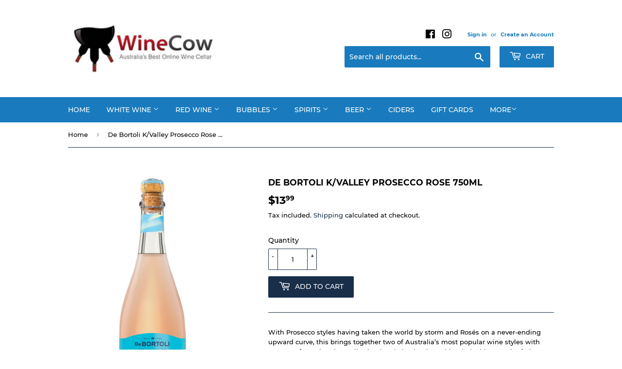

--- FILE ---
content_type: text/html; charset=utf-8
request_url: https://www.winecow.com.au/products/de-bortoli-k-valley-prosecco-rose-750ml
body_size: 23153
content:
<!doctype html>
<html class="no-touch no-js">
<head>
  <script>(function(H){H.className=H.className.replace(/\bno-js\b/,'js')})(document.documentElement)</script>
  <!-- Basic page needs ================================================== -->
  <meta charset="utf-8">
  <meta http-equiv="X-UA-Compatible" content="IE=edge,chrome=1">

  

  <!-- Title and description ================================================== -->
  <title>
  De Bortoli K/Valley Prosecco Rose 750ml &ndash; Wine Cow
  </title>

  
    <meta name="description" content="With Prosecco styles having taken the world by storm and Rosés on a never-ending upward curve, this brings together two of Australia’s most popular wine styles with Prosecco from the King Valley in Victoria having been blended with a touch of Pinot Noir. As the label suggests, this is a fun wine, perfect for a party, p">
  

  <!-- Product meta ================================================== -->
  <!-- /snippets/social-meta-tags.liquid -->




<meta property="og:site_name" content="Wine Cow">
<meta property="og:url" content="https://www.winecow.com.au/products/de-bortoli-k-valley-prosecco-rose-750ml">
<meta property="og:title" content="De Bortoli K/Valley Prosecco Rose 750ml">
<meta property="og:type" content="product">
<meta property="og:description" content="With Prosecco styles having taken the world by storm and Rosés on a never-ending upward curve, this brings together two of Australia’s most popular wine styles with Prosecco from the King Valley in Victoria having been blended with a touch of Pinot Noir. As the label suggests, this is a fun wine, perfect for a party, p">

  <meta property="og:price:amount" content="13.99">
  <meta property="og:price:currency" content="AUD">

<meta property="og:image" content="http://www.winecow.com.au/cdn/shop/products/Prosecco_Rose_2020_1200x1200.jpg?v=1618556221">
<meta property="og:image:secure_url" content="https://www.winecow.com.au/cdn/shop/products/Prosecco_Rose_2020_1200x1200.jpg?v=1618556221">


<meta name="twitter:card" content="summary_large_image">
<meta name="twitter:title" content="De Bortoli K/Valley Prosecco Rose 750ml">
<meta name="twitter:description" content="With Prosecco styles having taken the world by storm and Rosés on a never-ending upward curve, this brings together two of Australia’s most popular wine styles with Prosecco from the King Valley in Victoria having been blended with a touch of Pinot Noir. As the label suggests, this is a fun wine, perfect for a party, p">


  <!-- Helpers ================================================== -->
  <link rel="canonical" href="https://www.winecow.com.au/products/de-bortoli-k-valley-prosecco-rose-750ml">
  <meta name="viewport" content="width=device-width,initial-scale=1">

  <!-- CSS ================================================== -->
  <link href="//www.winecow.com.au/cdn/shop/t/2/assets/theme.scss.css?v=88809509393851211671722946024" rel="stylesheet" type="text/css" media="all" />

  <!-- Header hook for plugins ================================================== -->
  <script>window.performance && window.performance.mark && window.performance.mark('shopify.content_for_header.start');</script><meta id="shopify-digital-wallet" name="shopify-digital-wallet" content="/26380828771/digital_wallets/dialog">
<meta name="shopify-checkout-api-token" content="c9675dbbae8cd4b4930a1a99dacdddfb">
<meta id="in-context-paypal-metadata" data-shop-id="26380828771" data-venmo-supported="false" data-environment="production" data-locale="en_US" data-paypal-v4="true" data-currency="AUD">
<link rel="alternate" type="application/json+oembed" href="https://www.winecow.com.au/products/de-bortoli-k-valley-prosecco-rose-750ml.oembed">
<script async="async" src="/checkouts/internal/preloads.js?locale=en-AU"></script>
<link rel="preconnect" href="https://shop.app" crossorigin="anonymous">
<script async="async" src="https://shop.app/checkouts/internal/preloads.js?locale=en-AU&shop_id=26380828771" crossorigin="anonymous"></script>
<script id="apple-pay-shop-capabilities" type="application/json">{"shopId":26380828771,"countryCode":"AU","currencyCode":"AUD","merchantCapabilities":["supports3DS"],"merchantId":"gid:\/\/shopify\/Shop\/26380828771","merchantName":"Wine Cow","requiredBillingContactFields":["postalAddress","email","phone"],"requiredShippingContactFields":["postalAddress","email","phone"],"shippingType":"shipping","supportedNetworks":["visa","masterCard","amex","jcb"],"total":{"type":"pending","label":"Wine Cow","amount":"1.00"},"shopifyPaymentsEnabled":true,"supportsSubscriptions":true}</script>
<script id="shopify-features" type="application/json">{"accessToken":"c9675dbbae8cd4b4930a1a99dacdddfb","betas":["rich-media-storefront-analytics"],"domain":"www.winecow.com.au","predictiveSearch":true,"shopId":26380828771,"locale":"en"}</script>
<script>var Shopify = Shopify || {};
Shopify.shop = "wine-cow.myshopify.com";
Shopify.locale = "en";
Shopify.currency = {"active":"AUD","rate":"1.0"};
Shopify.country = "AU";
Shopify.theme = {"name":"Wine Cow","id":75204886627,"schema_name":"Supply","schema_version":"8.2.3","theme_store_id":679,"role":"main"};
Shopify.theme.handle = "null";
Shopify.theme.style = {"id":null,"handle":null};
Shopify.cdnHost = "www.winecow.com.au/cdn";
Shopify.routes = Shopify.routes || {};
Shopify.routes.root = "/";</script>
<script type="module">!function(o){(o.Shopify=o.Shopify||{}).modules=!0}(window);</script>
<script>!function(o){function n(){var o=[];function n(){o.push(Array.prototype.slice.apply(arguments))}return n.q=o,n}var t=o.Shopify=o.Shopify||{};t.loadFeatures=n(),t.autoloadFeatures=n()}(window);</script>
<script>
  window.ShopifyPay = window.ShopifyPay || {};
  window.ShopifyPay.apiHost = "shop.app\/pay";
  window.ShopifyPay.redirectState = null;
</script>
<script id="shop-js-analytics" type="application/json">{"pageType":"product"}</script>
<script defer="defer" async type="module" src="//www.winecow.com.au/cdn/shopifycloud/shop-js/modules/v2/client.init-shop-cart-sync_BT-GjEfc.en.esm.js"></script>
<script defer="defer" async type="module" src="//www.winecow.com.au/cdn/shopifycloud/shop-js/modules/v2/chunk.common_D58fp_Oc.esm.js"></script>
<script defer="defer" async type="module" src="//www.winecow.com.au/cdn/shopifycloud/shop-js/modules/v2/chunk.modal_xMitdFEc.esm.js"></script>
<script type="module">
  await import("//www.winecow.com.au/cdn/shopifycloud/shop-js/modules/v2/client.init-shop-cart-sync_BT-GjEfc.en.esm.js");
await import("//www.winecow.com.au/cdn/shopifycloud/shop-js/modules/v2/chunk.common_D58fp_Oc.esm.js");
await import("//www.winecow.com.au/cdn/shopifycloud/shop-js/modules/v2/chunk.modal_xMitdFEc.esm.js");

  window.Shopify.SignInWithShop?.initShopCartSync?.({"fedCMEnabled":true,"windoidEnabled":true});

</script>
<script>
  window.Shopify = window.Shopify || {};
  if (!window.Shopify.featureAssets) window.Shopify.featureAssets = {};
  window.Shopify.featureAssets['shop-js'] = {"shop-cart-sync":["modules/v2/client.shop-cart-sync_DZOKe7Ll.en.esm.js","modules/v2/chunk.common_D58fp_Oc.esm.js","modules/v2/chunk.modal_xMitdFEc.esm.js"],"init-fed-cm":["modules/v2/client.init-fed-cm_B6oLuCjv.en.esm.js","modules/v2/chunk.common_D58fp_Oc.esm.js","modules/v2/chunk.modal_xMitdFEc.esm.js"],"shop-cash-offers":["modules/v2/client.shop-cash-offers_D2sdYoxE.en.esm.js","modules/v2/chunk.common_D58fp_Oc.esm.js","modules/v2/chunk.modal_xMitdFEc.esm.js"],"shop-login-button":["modules/v2/client.shop-login-button_QeVjl5Y3.en.esm.js","modules/v2/chunk.common_D58fp_Oc.esm.js","modules/v2/chunk.modal_xMitdFEc.esm.js"],"pay-button":["modules/v2/client.pay-button_DXTOsIq6.en.esm.js","modules/v2/chunk.common_D58fp_Oc.esm.js","modules/v2/chunk.modal_xMitdFEc.esm.js"],"shop-button":["modules/v2/client.shop-button_DQZHx9pm.en.esm.js","modules/v2/chunk.common_D58fp_Oc.esm.js","modules/v2/chunk.modal_xMitdFEc.esm.js"],"avatar":["modules/v2/client.avatar_BTnouDA3.en.esm.js"],"init-windoid":["modules/v2/client.init-windoid_CR1B-cfM.en.esm.js","modules/v2/chunk.common_D58fp_Oc.esm.js","modules/v2/chunk.modal_xMitdFEc.esm.js"],"init-shop-for-new-customer-accounts":["modules/v2/client.init-shop-for-new-customer-accounts_C_vY_xzh.en.esm.js","modules/v2/client.shop-login-button_QeVjl5Y3.en.esm.js","modules/v2/chunk.common_D58fp_Oc.esm.js","modules/v2/chunk.modal_xMitdFEc.esm.js"],"init-shop-email-lookup-coordinator":["modules/v2/client.init-shop-email-lookup-coordinator_BI7n9ZSv.en.esm.js","modules/v2/chunk.common_D58fp_Oc.esm.js","modules/v2/chunk.modal_xMitdFEc.esm.js"],"init-shop-cart-sync":["modules/v2/client.init-shop-cart-sync_BT-GjEfc.en.esm.js","modules/v2/chunk.common_D58fp_Oc.esm.js","modules/v2/chunk.modal_xMitdFEc.esm.js"],"shop-toast-manager":["modules/v2/client.shop-toast-manager_DiYdP3xc.en.esm.js","modules/v2/chunk.common_D58fp_Oc.esm.js","modules/v2/chunk.modal_xMitdFEc.esm.js"],"init-customer-accounts":["modules/v2/client.init-customer-accounts_D9ZNqS-Q.en.esm.js","modules/v2/client.shop-login-button_QeVjl5Y3.en.esm.js","modules/v2/chunk.common_D58fp_Oc.esm.js","modules/v2/chunk.modal_xMitdFEc.esm.js"],"init-customer-accounts-sign-up":["modules/v2/client.init-customer-accounts-sign-up_iGw4briv.en.esm.js","modules/v2/client.shop-login-button_QeVjl5Y3.en.esm.js","modules/v2/chunk.common_D58fp_Oc.esm.js","modules/v2/chunk.modal_xMitdFEc.esm.js"],"shop-follow-button":["modules/v2/client.shop-follow-button_CqMgW2wH.en.esm.js","modules/v2/chunk.common_D58fp_Oc.esm.js","modules/v2/chunk.modal_xMitdFEc.esm.js"],"checkout-modal":["modules/v2/client.checkout-modal_xHeaAweL.en.esm.js","modules/v2/chunk.common_D58fp_Oc.esm.js","modules/v2/chunk.modal_xMitdFEc.esm.js"],"shop-login":["modules/v2/client.shop-login_D91U-Q7h.en.esm.js","modules/v2/chunk.common_D58fp_Oc.esm.js","modules/v2/chunk.modal_xMitdFEc.esm.js"],"lead-capture":["modules/v2/client.lead-capture_BJmE1dJe.en.esm.js","modules/v2/chunk.common_D58fp_Oc.esm.js","modules/v2/chunk.modal_xMitdFEc.esm.js"],"payment-terms":["modules/v2/client.payment-terms_Ci9AEqFq.en.esm.js","modules/v2/chunk.common_D58fp_Oc.esm.js","modules/v2/chunk.modal_xMitdFEc.esm.js"]};
</script>
<script id="__st">var __st={"a":26380828771,"offset":28800,"reqid":"a84c58fe-c686-4e42-8f04-dedc2cd76f1f-1769062468","pageurl":"www.winecow.com.au\/products\/de-bortoli-k-valley-prosecco-rose-750ml","u":"ee662077b1b1","p":"product","rtyp":"product","rid":6630070812845};</script>
<script>window.ShopifyPaypalV4VisibilityTracking = true;</script>
<script id="captcha-bootstrap">!function(){'use strict';const t='contact',e='account',n='new_comment',o=[[t,t],['blogs',n],['comments',n],[t,'customer']],c=[[e,'customer_login'],[e,'guest_login'],[e,'recover_customer_password'],[e,'create_customer']],r=t=>t.map((([t,e])=>`form[action*='/${t}']:not([data-nocaptcha='true']) input[name='form_type'][value='${e}']`)).join(','),a=t=>()=>t?[...document.querySelectorAll(t)].map((t=>t.form)):[];function s(){const t=[...o],e=r(t);return a(e)}const i='password',u='form_key',d=['recaptcha-v3-token','g-recaptcha-response','h-captcha-response',i],f=()=>{try{return window.sessionStorage}catch{return}},m='__shopify_v',_=t=>t.elements[u];function p(t,e,n=!1){try{const o=window.sessionStorage,c=JSON.parse(o.getItem(e)),{data:r}=function(t){const{data:e,action:n}=t;return t[m]||n?{data:e,action:n}:{data:t,action:n}}(c);for(const[e,n]of Object.entries(r))t.elements[e]&&(t.elements[e].value=n);n&&o.removeItem(e)}catch(o){console.error('form repopulation failed',{error:o})}}const l='form_type',E='cptcha';function T(t){t.dataset[E]=!0}const w=window,h=w.document,L='Shopify',v='ce_forms',y='captcha';let A=!1;((t,e)=>{const n=(g='f06e6c50-85a8-45c8-87d0-21a2b65856fe',I='https://cdn.shopify.com/shopifycloud/storefront-forms-hcaptcha/ce_storefront_forms_captcha_hcaptcha.v1.5.2.iife.js',D={infoText:'Protected by hCaptcha',privacyText:'Privacy',termsText:'Terms'},(t,e,n)=>{const o=w[L][v],c=o.bindForm;if(c)return c(t,g,e,D).then(n);var r;o.q.push([[t,g,e,D],n]),r=I,A||(h.body.append(Object.assign(h.createElement('script'),{id:'captcha-provider',async:!0,src:r})),A=!0)});var g,I,D;w[L]=w[L]||{},w[L][v]=w[L][v]||{},w[L][v].q=[],w[L][y]=w[L][y]||{},w[L][y].protect=function(t,e){n(t,void 0,e),T(t)},Object.freeze(w[L][y]),function(t,e,n,w,h,L){const[v,y,A,g]=function(t,e,n){const i=e?o:[],u=t?c:[],d=[...i,...u],f=r(d),m=r(i),_=r(d.filter((([t,e])=>n.includes(e))));return[a(f),a(m),a(_),s()]}(w,h,L),I=t=>{const e=t.target;return e instanceof HTMLFormElement?e:e&&e.form},D=t=>v().includes(t);t.addEventListener('submit',(t=>{const e=I(t);if(!e)return;const n=D(e)&&!e.dataset.hcaptchaBound&&!e.dataset.recaptchaBound,o=_(e),c=g().includes(e)&&(!o||!o.value);(n||c)&&t.preventDefault(),c&&!n&&(function(t){try{if(!f())return;!function(t){const e=f();if(!e)return;const n=_(t);if(!n)return;const o=n.value;o&&e.removeItem(o)}(t);const e=Array.from(Array(32),(()=>Math.random().toString(36)[2])).join('');!function(t,e){_(t)||t.append(Object.assign(document.createElement('input'),{type:'hidden',name:u})),t.elements[u].value=e}(t,e),function(t,e){const n=f();if(!n)return;const o=[...t.querySelectorAll(`input[type='${i}']`)].map((({name:t})=>t)),c=[...d,...o],r={};for(const[a,s]of new FormData(t).entries())c.includes(a)||(r[a]=s);n.setItem(e,JSON.stringify({[m]:1,action:t.action,data:r}))}(t,e)}catch(e){console.error('failed to persist form',e)}}(e),e.submit())}));const S=(t,e)=>{t&&!t.dataset[E]&&(n(t,e.some((e=>e===t))),T(t))};for(const o of['focusin','change'])t.addEventListener(o,(t=>{const e=I(t);D(e)&&S(e,y())}));const B=e.get('form_key'),M=e.get(l),P=B&&M;t.addEventListener('DOMContentLoaded',(()=>{const t=y();if(P)for(const e of t)e.elements[l].value===M&&p(e,B);[...new Set([...A(),...v().filter((t=>'true'===t.dataset.shopifyCaptcha))])].forEach((e=>S(e,t)))}))}(h,new URLSearchParams(w.location.search),n,t,e,['guest_login'])})(!0,!0)}();</script>
<script integrity="sha256-4kQ18oKyAcykRKYeNunJcIwy7WH5gtpwJnB7kiuLZ1E=" data-source-attribution="shopify.loadfeatures" defer="defer" src="//www.winecow.com.au/cdn/shopifycloud/storefront/assets/storefront/load_feature-a0a9edcb.js" crossorigin="anonymous"></script>
<script crossorigin="anonymous" defer="defer" src="//www.winecow.com.au/cdn/shopifycloud/storefront/assets/shopify_pay/storefront-65b4c6d7.js?v=20250812"></script>
<script data-source-attribution="shopify.dynamic_checkout.dynamic.init">var Shopify=Shopify||{};Shopify.PaymentButton=Shopify.PaymentButton||{isStorefrontPortableWallets:!0,init:function(){window.Shopify.PaymentButton.init=function(){};var t=document.createElement("script");t.src="https://www.winecow.com.au/cdn/shopifycloud/portable-wallets/latest/portable-wallets.en.js",t.type="module",document.head.appendChild(t)}};
</script>
<script data-source-attribution="shopify.dynamic_checkout.buyer_consent">
  function portableWalletsHideBuyerConsent(e){var t=document.getElementById("shopify-buyer-consent"),n=document.getElementById("shopify-subscription-policy-button");t&&n&&(t.classList.add("hidden"),t.setAttribute("aria-hidden","true"),n.removeEventListener("click",e))}function portableWalletsShowBuyerConsent(e){var t=document.getElementById("shopify-buyer-consent"),n=document.getElementById("shopify-subscription-policy-button");t&&n&&(t.classList.remove("hidden"),t.removeAttribute("aria-hidden"),n.addEventListener("click",e))}window.Shopify?.PaymentButton&&(window.Shopify.PaymentButton.hideBuyerConsent=portableWalletsHideBuyerConsent,window.Shopify.PaymentButton.showBuyerConsent=portableWalletsShowBuyerConsent);
</script>
<script data-source-attribution="shopify.dynamic_checkout.cart.bootstrap">document.addEventListener("DOMContentLoaded",(function(){function t(){return document.querySelector("shopify-accelerated-checkout-cart, shopify-accelerated-checkout")}if(t())Shopify.PaymentButton.init();else{new MutationObserver((function(e,n){t()&&(Shopify.PaymentButton.init(),n.disconnect())})).observe(document.body,{childList:!0,subtree:!0})}}));
</script>
<link id="shopify-accelerated-checkout-styles" rel="stylesheet" media="screen" href="https://www.winecow.com.au/cdn/shopifycloud/portable-wallets/latest/accelerated-checkout-backwards-compat.css" crossorigin="anonymous">
<style id="shopify-accelerated-checkout-cart">
        #shopify-buyer-consent {
  margin-top: 1em;
  display: inline-block;
  width: 100%;
}

#shopify-buyer-consent.hidden {
  display: none;
}

#shopify-subscription-policy-button {
  background: none;
  border: none;
  padding: 0;
  text-decoration: underline;
  font-size: inherit;
  cursor: pointer;
}

#shopify-subscription-policy-button::before {
  box-shadow: none;
}

      </style>

<script>window.performance && window.performance.mark && window.performance.mark('shopify.content_for_header.end');</script>

  
  

  <script src="//www.winecow.com.au/cdn/shop/t/2/assets/jquery-2.2.3.min.js?v=58211863146907186831563683313" type="text/javascript"></script>

  <script src="//www.winecow.com.au/cdn/shop/t/2/assets/lazysizes.min.js?v=8147953233334221341563683313" async="async"></script>
  <script src="//www.winecow.com.au/cdn/shop/t/2/assets/vendor.js?v=106177282645720727331563683314" defer="defer"></script>
  <script src="//www.winecow.com.au/cdn/shop/t/2/assets/theme.js?v=77196076839419054641587361259" defer="defer"></script>


<link href="https://monorail-edge.shopifysvc.com" rel="dns-prefetch">
<script>(function(){if ("sendBeacon" in navigator && "performance" in window) {try {var session_token_from_headers = performance.getEntriesByType('navigation')[0].serverTiming.find(x => x.name == '_s').description;} catch {var session_token_from_headers = undefined;}var session_cookie_matches = document.cookie.match(/_shopify_s=([^;]*)/);var session_token_from_cookie = session_cookie_matches && session_cookie_matches.length === 2 ? session_cookie_matches[1] : "";var session_token = session_token_from_headers || session_token_from_cookie || "";function handle_abandonment_event(e) {var entries = performance.getEntries().filter(function(entry) {return /monorail-edge.shopifysvc.com/.test(entry.name);});if (!window.abandonment_tracked && entries.length === 0) {window.abandonment_tracked = true;var currentMs = Date.now();var navigation_start = performance.timing.navigationStart;var payload = {shop_id: 26380828771,url: window.location.href,navigation_start,duration: currentMs - navigation_start,session_token,page_type: "product"};window.navigator.sendBeacon("https://monorail-edge.shopifysvc.com/v1/produce", JSON.stringify({schema_id: "online_store_buyer_site_abandonment/1.1",payload: payload,metadata: {event_created_at_ms: currentMs,event_sent_at_ms: currentMs}}));}}window.addEventListener('pagehide', handle_abandonment_event);}}());</script>
<script id="web-pixels-manager-setup">(function e(e,d,r,n,o){if(void 0===o&&(o={}),!Boolean(null===(a=null===(i=window.Shopify)||void 0===i?void 0:i.analytics)||void 0===a?void 0:a.replayQueue)){var i,a;window.Shopify=window.Shopify||{};var t=window.Shopify;t.analytics=t.analytics||{};var s=t.analytics;s.replayQueue=[],s.publish=function(e,d,r){return s.replayQueue.push([e,d,r]),!0};try{self.performance.mark("wpm:start")}catch(e){}var l=function(){var e={modern:/Edge?\/(1{2}[4-9]|1[2-9]\d|[2-9]\d{2}|\d{4,})\.\d+(\.\d+|)|Firefox\/(1{2}[4-9]|1[2-9]\d|[2-9]\d{2}|\d{4,})\.\d+(\.\d+|)|Chrom(ium|e)\/(9{2}|\d{3,})\.\d+(\.\d+|)|(Maci|X1{2}).+ Version\/(15\.\d+|(1[6-9]|[2-9]\d|\d{3,})\.\d+)([,.]\d+|)( \(\w+\)|)( Mobile\/\w+|) Safari\/|Chrome.+OPR\/(9{2}|\d{3,})\.\d+\.\d+|(CPU[ +]OS|iPhone[ +]OS|CPU[ +]iPhone|CPU IPhone OS|CPU iPad OS)[ +]+(15[._]\d+|(1[6-9]|[2-9]\d|\d{3,})[._]\d+)([._]\d+|)|Android:?[ /-](13[3-9]|1[4-9]\d|[2-9]\d{2}|\d{4,})(\.\d+|)(\.\d+|)|Android.+Firefox\/(13[5-9]|1[4-9]\d|[2-9]\d{2}|\d{4,})\.\d+(\.\d+|)|Android.+Chrom(ium|e)\/(13[3-9]|1[4-9]\d|[2-9]\d{2}|\d{4,})\.\d+(\.\d+|)|SamsungBrowser\/([2-9]\d|\d{3,})\.\d+/,legacy:/Edge?\/(1[6-9]|[2-9]\d|\d{3,})\.\d+(\.\d+|)|Firefox\/(5[4-9]|[6-9]\d|\d{3,})\.\d+(\.\d+|)|Chrom(ium|e)\/(5[1-9]|[6-9]\d|\d{3,})\.\d+(\.\d+|)([\d.]+$|.*Safari\/(?![\d.]+ Edge\/[\d.]+$))|(Maci|X1{2}).+ Version\/(10\.\d+|(1[1-9]|[2-9]\d|\d{3,})\.\d+)([,.]\d+|)( \(\w+\)|)( Mobile\/\w+|) Safari\/|Chrome.+OPR\/(3[89]|[4-9]\d|\d{3,})\.\d+\.\d+|(CPU[ +]OS|iPhone[ +]OS|CPU[ +]iPhone|CPU IPhone OS|CPU iPad OS)[ +]+(10[._]\d+|(1[1-9]|[2-9]\d|\d{3,})[._]\d+)([._]\d+|)|Android:?[ /-](13[3-9]|1[4-9]\d|[2-9]\d{2}|\d{4,})(\.\d+|)(\.\d+|)|Mobile Safari.+OPR\/([89]\d|\d{3,})\.\d+\.\d+|Android.+Firefox\/(13[5-9]|1[4-9]\d|[2-9]\d{2}|\d{4,})\.\d+(\.\d+|)|Android.+Chrom(ium|e)\/(13[3-9]|1[4-9]\d|[2-9]\d{2}|\d{4,})\.\d+(\.\d+|)|Android.+(UC? ?Browser|UCWEB|U3)[ /]?(15\.([5-9]|\d{2,})|(1[6-9]|[2-9]\d|\d{3,})\.\d+)\.\d+|SamsungBrowser\/(5\.\d+|([6-9]|\d{2,})\.\d+)|Android.+MQ{2}Browser\/(14(\.(9|\d{2,})|)|(1[5-9]|[2-9]\d|\d{3,})(\.\d+|))(\.\d+|)|K[Aa][Ii]OS\/(3\.\d+|([4-9]|\d{2,})\.\d+)(\.\d+|)/},d=e.modern,r=e.legacy,n=navigator.userAgent;return n.match(d)?"modern":n.match(r)?"legacy":"unknown"}(),u="modern"===l?"modern":"legacy",c=(null!=n?n:{modern:"",legacy:""})[u],f=function(e){return[e.baseUrl,"/wpm","/b",e.hashVersion,"modern"===e.buildTarget?"m":"l",".js"].join("")}({baseUrl:d,hashVersion:r,buildTarget:u}),m=function(e){var d=e.version,r=e.bundleTarget,n=e.surface,o=e.pageUrl,i=e.monorailEndpoint;return{emit:function(e){var a=e.status,t=e.errorMsg,s=(new Date).getTime(),l=JSON.stringify({metadata:{event_sent_at_ms:s},events:[{schema_id:"web_pixels_manager_load/3.1",payload:{version:d,bundle_target:r,page_url:o,status:a,surface:n,error_msg:t},metadata:{event_created_at_ms:s}}]});if(!i)return console&&console.warn&&console.warn("[Web Pixels Manager] No Monorail endpoint provided, skipping logging."),!1;try{return self.navigator.sendBeacon.bind(self.navigator)(i,l)}catch(e){}var u=new XMLHttpRequest;try{return u.open("POST",i,!0),u.setRequestHeader("Content-Type","text/plain"),u.send(l),!0}catch(e){return console&&console.warn&&console.warn("[Web Pixels Manager] Got an unhandled error while logging to Monorail."),!1}}}}({version:r,bundleTarget:l,surface:e.surface,pageUrl:self.location.href,monorailEndpoint:e.monorailEndpoint});try{o.browserTarget=l,function(e){var d=e.src,r=e.async,n=void 0===r||r,o=e.onload,i=e.onerror,a=e.sri,t=e.scriptDataAttributes,s=void 0===t?{}:t,l=document.createElement("script"),u=document.querySelector("head"),c=document.querySelector("body");if(l.async=n,l.src=d,a&&(l.integrity=a,l.crossOrigin="anonymous"),s)for(var f in s)if(Object.prototype.hasOwnProperty.call(s,f))try{l.dataset[f]=s[f]}catch(e){}if(o&&l.addEventListener("load",o),i&&l.addEventListener("error",i),u)u.appendChild(l);else{if(!c)throw new Error("Did not find a head or body element to append the script");c.appendChild(l)}}({src:f,async:!0,onload:function(){if(!function(){var e,d;return Boolean(null===(d=null===(e=window.Shopify)||void 0===e?void 0:e.analytics)||void 0===d?void 0:d.initialized)}()){var d=window.webPixelsManager.init(e)||void 0;if(d){var r=window.Shopify.analytics;r.replayQueue.forEach((function(e){var r=e[0],n=e[1],o=e[2];d.publishCustomEvent(r,n,o)})),r.replayQueue=[],r.publish=d.publishCustomEvent,r.visitor=d.visitor,r.initialized=!0}}},onerror:function(){return m.emit({status:"failed",errorMsg:"".concat(f," has failed to load")})},sri:function(e){var d=/^sha384-[A-Za-z0-9+/=]+$/;return"string"==typeof e&&d.test(e)}(c)?c:"",scriptDataAttributes:o}),m.emit({status:"loading"})}catch(e){m.emit({status:"failed",errorMsg:(null==e?void 0:e.message)||"Unknown error"})}}})({shopId: 26380828771,storefrontBaseUrl: "https://www.winecow.com.au",extensionsBaseUrl: "https://extensions.shopifycdn.com/cdn/shopifycloud/web-pixels-manager",monorailEndpoint: "https://monorail-edge.shopifysvc.com/unstable/produce_batch",surface: "storefront-renderer",enabledBetaFlags: ["2dca8a86"],webPixelsConfigList: [{"id":"shopify-app-pixel","configuration":"{}","eventPayloadVersion":"v1","runtimeContext":"STRICT","scriptVersion":"0450","apiClientId":"shopify-pixel","type":"APP","privacyPurposes":["ANALYTICS","MARKETING"]},{"id":"shopify-custom-pixel","eventPayloadVersion":"v1","runtimeContext":"LAX","scriptVersion":"0450","apiClientId":"shopify-pixel","type":"CUSTOM","privacyPurposes":["ANALYTICS","MARKETING"]}],isMerchantRequest: false,initData: {"shop":{"name":"Wine Cow","paymentSettings":{"currencyCode":"AUD"},"myshopifyDomain":"wine-cow.myshopify.com","countryCode":"AU","storefrontUrl":"https:\/\/www.winecow.com.au"},"customer":null,"cart":null,"checkout":null,"productVariants":[{"price":{"amount":13.99,"currencyCode":"AUD"},"product":{"title":"De Bortoli K\/Valley Prosecco Rose 750ml","vendor":"De Bortoli","id":"6630070812845","untranslatedTitle":"De Bortoli K\/Valley Prosecco Rose 750ml","url":"\/products\/de-bortoli-k-valley-prosecco-rose-750ml","type":"Sparkling"},"id":"39625761095853","image":{"src":"\/\/www.winecow.com.au\/cdn\/shop\/products\/Prosecco_Rose_2020.jpg?v=1618556221"},"sku":"7852","title":"Default Title","untranslatedTitle":"Default Title"}],"purchasingCompany":null},},"https://www.winecow.com.au/cdn","fcfee988w5aeb613cpc8e4bc33m6693e112",{"modern":"","legacy":""},{"shopId":"26380828771","storefrontBaseUrl":"https:\/\/www.winecow.com.au","extensionBaseUrl":"https:\/\/extensions.shopifycdn.com\/cdn\/shopifycloud\/web-pixels-manager","surface":"storefront-renderer","enabledBetaFlags":"[\"2dca8a86\"]","isMerchantRequest":"false","hashVersion":"fcfee988w5aeb613cpc8e4bc33m6693e112","publish":"custom","events":"[[\"page_viewed\",{}],[\"product_viewed\",{\"productVariant\":{\"price\":{\"amount\":13.99,\"currencyCode\":\"AUD\"},\"product\":{\"title\":\"De Bortoli K\/Valley Prosecco Rose 750ml\",\"vendor\":\"De Bortoli\",\"id\":\"6630070812845\",\"untranslatedTitle\":\"De Bortoli K\/Valley Prosecco Rose 750ml\",\"url\":\"\/products\/de-bortoli-k-valley-prosecco-rose-750ml\",\"type\":\"Sparkling\"},\"id\":\"39625761095853\",\"image\":{\"src\":\"\/\/www.winecow.com.au\/cdn\/shop\/products\/Prosecco_Rose_2020.jpg?v=1618556221\"},\"sku\":\"7852\",\"title\":\"Default Title\",\"untranslatedTitle\":\"Default Title\"}}]]"});</script><script>
  window.ShopifyAnalytics = window.ShopifyAnalytics || {};
  window.ShopifyAnalytics.meta = window.ShopifyAnalytics.meta || {};
  window.ShopifyAnalytics.meta.currency = 'AUD';
  var meta = {"product":{"id":6630070812845,"gid":"gid:\/\/shopify\/Product\/6630070812845","vendor":"De Bortoli","type":"Sparkling","handle":"de-bortoli-k-valley-prosecco-rose-750ml","variants":[{"id":39625761095853,"price":1399,"name":"De Bortoli K\/Valley Prosecco Rose 750ml","public_title":null,"sku":"7852"}],"remote":false},"page":{"pageType":"product","resourceType":"product","resourceId":6630070812845,"requestId":"a84c58fe-c686-4e42-8f04-dedc2cd76f1f-1769062468"}};
  for (var attr in meta) {
    window.ShopifyAnalytics.meta[attr] = meta[attr];
  }
</script>
<script class="analytics">
  (function () {
    var customDocumentWrite = function(content) {
      var jquery = null;

      if (window.jQuery) {
        jquery = window.jQuery;
      } else if (window.Checkout && window.Checkout.$) {
        jquery = window.Checkout.$;
      }

      if (jquery) {
        jquery('body').append(content);
      }
    };

    var hasLoggedConversion = function(token) {
      if (token) {
        return document.cookie.indexOf('loggedConversion=' + token) !== -1;
      }
      return false;
    }

    var setCookieIfConversion = function(token) {
      if (token) {
        var twoMonthsFromNow = new Date(Date.now());
        twoMonthsFromNow.setMonth(twoMonthsFromNow.getMonth() + 2);

        document.cookie = 'loggedConversion=' + token + '; expires=' + twoMonthsFromNow;
      }
    }

    var trekkie = window.ShopifyAnalytics.lib = window.trekkie = window.trekkie || [];
    if (trekkie.integrations) {
      return;
    }
    trekkie.methods = [
      'identify',
      'page',
      'ready',
      'track',
      'trackForm',
      'trackLink'
    ];
    trekkie.factory = function(method) {
      return function() {
        var args = Array.prototype.slice.call(arguments);
        args.unshift(method);
        trekkie.push(args);
        return trekkie;
      };
    };
    for (var i = 0; i < trekkie.methods.length; i++) {
      var key = trekkie.methods[i];
      trekkie[key] = trekkie.factory(key);
    }
    trekkie.load = function(config) {
      trekkie.config = config || {};
      trekkie.config.initialDocumentCookie = document.cookie;
      var first = document.getElementsByTagName('script')[0];
      var script = document.createElement('script');
      script.type = 'text/javascript';
      script.onerror = function(e) {
        var scriptFallback = document.createElement('script');
        scriptFallback.type = 'text/javascript';
        scriptFallback.onerror = function(error) {
                var Monorail = {
      produce: function produce(monorailDomain, schemaId, payload) {
        var currentMs = new Date().getTime();
        var event = {
          schema_id: schemaId,
          payload: payload,
          metadata: {
            event_created_at_ms: currentMs,
            event_sent_at_ms: currentMs
          }
        };
        return Monorail.sendRequest("https://" + monorailDomain + "/v1/produce", JSON.stringify(event));
      },
      sendRequest: function sendRequest(endpointUrl, payload) {
        // Try the sendBeacon API
        if (window && window.navigator && typeof window.navigator.sendBeacon === 'function' && typeof window.Blob === 'function' && !Monorail.isIos12()) {
          var blobData = new window.Blob([payload], {
            type: 'text/plain'
          });

          if (window.navigator.sendBeacon(endpointUrl, blobData)) {
            return true;
          } // sendBeacon was not successful

        } // XHR beacon

        var xhr = new XMLHttpRequest();

        try {
          xhr.open('POST', endpointUrl);
          xhr.setRequestHeader('Content-Type', 'text/plain');
          xhr.send(payload);
        } catch (e) {
          console.log(e);
        }

        return false;
      },
      isIos12: function isIos12() {
        return window.navigator.userAgent.lastIndexOf('iPhone; CPU iPhone OS 12_') !== -1 || window.navigator.userAgent.lastIndexOf('iPad; CPU OS 12_') !== -1;
      }
    };
    Monorail.produce('monorail-edge.shopifysvc.com',
      'trekkie_storefront_load_errors/1.1',
      {shop_id: 26380828771,
      theme_id: 75204886627,
      app_name: "storefront",
      context_url: window.location.href,
      source_url: "//www.winecow.com.au/cdn/s/trekkie.storefront.1bbfab421998800ff09850b62e84b8915387986d.min.js"});

        };
        scriptFallback.async = true;
        scriptFallback.src = '//www.winecow.com.au/cdn/s/trekkie.storefront.1bbfab421998800ff09850b62e84b8915387986d.min.js';
        first.parentNode.insertBefore(scriptFallback, first);
      };
      script.async = true;
      script.src = '//www.winecow.com.au/cdn/s/trekkie.storefront.1bbfab421998800ff09850b62e84b8915387986d.min.js';
      first.parentNode.insertBefore(script, first);
    };
    trekkie.load(
      {"Trekkie":{"appName":"storefront","development":false,"defaultAttributes":{"shopId":26380828771,"isMerchantRequest":null,"themeId":75204886627,"themeCityHash":"12870055732954386911","contentLanguage":"en","currency":"AUD","eventMetadataId":"9e01f51f-360c-4d17-87ea-2d73cef26fb0"},"isServerSideCookieWritingEnabled":true,"monorailRegion":"shop_domain","enabledBetaFlags":["65f19447"]},"Session Attribution":{},"S2S":{"facebookCapiEnabled":false,"source":"trekkie-storefront-renderer","apiClientId":580111}}
    );

    var loaded = false;
    trekkie.ready(function() {
      if (loaded) return;
      loaded = true;

      window.ShopifyAnalytics.lib = window.trekkie;

      var originalDocumentWrite = document.write;
      document.write = customDocumentWrite;
      try { window.ShopifyAnalytics.merchantGoogleAnalytics.call(this); } catch(error) {};
      document.write = originalDocumentWrite;

      window.ShopifyAnalytics.lib.page(null,{"pageType":"product","resourceType":"product","resourceId":6630070812845,"requestId":"a84c58fe-c686-4e42-8f04-dedc2cd76f1f-1769062468","shopifyEmitted":true});

      var match = window.location.pathname.match(/checkouts\/(.+)\/(thank_you|post_purchase)/)
      var token = match? match[1]: undefined;
      if (!hasLoggedConversion(token)) {
        setCookieIfConversion(token);
        window.ShopifyAnalytics.lib.track("Viewed Product",{"currency":"AUD","variantId":39625761095853,"productId":6630070812845,"productGid":"gid:\/\/shopify\/Product\/6630070812845","name":"De Bortoli K\/Valley Prosecco Rose 750ml","price":"13.99","sku":"7852","brand":"De Bortoli","variant":null,"category":"Sparkling","nonInteraction":true,"remote":false},undefined,undefined,{"shopifyEmitted":true});
      window.ShopifyAnalytics.lib.track("monorail:\/\/trekkie_storefront_viewed_product\/1.1",{"currency":"AUD","variantId":39625761095853,"productId":6630070812845,"productGid":"gid:\/\/shopify\/Product\/6630070812845","name":"De Bortoli K\/Valley Prosecco Rose 750ml","price":"13.99","sku":"7852","brand":"De Bortoli","variant":null,"category":"Sparkling","nonInteraction":true,"remote":false,"referer":"https:\/\/www.winecow.com.au\/products\/de-bortoli-k-valley-prosecco-rose-750ml"});
      }
    });


        var eventsListenerScript = document.createElement('script');
        eventsListenerScript.async = true;
        eventsListenerScript.src = "//www.winecow.com.au/cdn/shopifycloud/storefront/assets/shop_events_listener-3da45d37.js";
        document.getElementsByTagName('head')[0].appendChild(eventsListenerScript);

})();</script>
<script
  defer
  src="https://www.winecow.com.au/cdn/shopifycloud/perf-kit/shopify-perf-kit-3.0.4.min.js"
  data-application="storefront-renderer"
  data-shop-id="26380828771"
  data-render-region="gcp-us-central1"
  data-page-type="product"
  data-theme-instance-id="75204886627"
  data-theme-name="Supply"
  data-theme-version="8.2.3"
  data-monorail-region="shop_domain"
  data-resource-timing-sampling-rate="10"
  data-shs="true"
  data-shs-beacon="true"
  data-shs-export-with-fetch="true"
  data-shs-logs-sample-rate="1"
  data-shs-beacon-endpoint="https://www.winecow.com.au/api/collect"
></script>
</head>

<body id="de-bortoli-k-valley-prosecco-rose-750ml" class="template-product ac" >

  <div id="shopify-section-header" class="shopify-section header-section"><header class="site-header" role="banner" data-section-id="header" data-section-type="header-section">
  <div class="wrapper">

    <div class="grid--full">
      <div class="grid-item large--one-half">
        
          <div class="h1 header-logo" itemscope itemtype="http://schema.org/Organization">
        
          
          

          <a href="/" itemprop="url">
            <div class="lazyload__image-wrapper no-js header-logo__image" style="max-width:305px;">
              <div style="padding-top:36.08695652173913%;">
                <img class="lazyload js"
                  data-src="//www.winecow.com.au/cdn/shop/files/winecow-logo_{width}x.jpg?v=1613681643"
                  data-widths="[180, 360, 540, 720, 900, 1080, 1296, 1512, 1728, 2048]"
                  data-aspectratio="2.7710843373493974"
                  data-sizes="auto"
                  alt="Wine Cow Online wine seller logo"
                  style="width:305px;">
              </div>
            </div>
            <noscript>
              
              <img src="//www.winecow.com.au/cdn/shop/files/winecow-logo_305x.jpg?v=1613681643"
                srcset="//www.winecow.com.au/cdn/shop/files/winecow-logo_305x.jpg?v=1613681643 1x, //www.winecow.com.au/cdn/shop/files/winecow-logo_305x@2x.jpg?v=1613681643 2x"
                alt="Wine Cow Online wine seller logo"
                itemprop="logo"
                style="max-width:305px;">
            </noscript>
          </a>
          
        
          </div>
        
      </div>
      
      
		
      <div class="grid-item large--one-half text-center large--text-right">
        
        
          <ul class="inline-list social-icons">
             
             
               <li>
                 <a class="icon-fallback-text" href="https://www.facebook.com/winecow/" title="Wine Cow on Facebook">
                   <span class="icon icon-facebook" aria-hidden="true"></span>
                   <span class="fallback-text">Facebook</span>
                 </a>
               </li>
             
             
             
             
               <li>
                 <a class="icon-fallback-text" href="https://www.instagram.com/winecow/" title="Wine Cow on Instagram">
                   <span class="icon icon-instagram" aria-hidden="true"></span>
                   <span class="fallback-text">Instagram</span>
                 </a>
               </li>
             
             
             
             
             
             
           </ul>
        
        
          <div class="site-header--text-links medium-down--hide">
            

            
              <span class="site-header--meta-links medium-down--hide">
                
                  <a href="/account/login" id="customer_login_link">Sign in</a>
                  <span class="site-header--spacer">or</span>
                  <a href="/account/register" id="customer_register_link">Create an Account</a>
                
              </span>
            
          </div>

          <br class="medium-down--hide">
        

        <form action="/search" method="get" class="search-bar" role="search">
  <input type="hidden" name="type" value="product">

  <input type="search" name="q" value="" placeholder="Search all products..." aria-label="Search all products...">
  <button type="submit" class="search-bar--submit icon-fallback-text">
    <span class="icon icon-search" aria-hidden="true"></span>
    <span class="fallback-text">Search</span>
  </button>
</form>


        <a href="/cart" class="header-cart-btn cart-toggle">
          <span class="icon icon-cart"></span>
          Cart <span class="cart-count cart-badge--desktop hidden-count">0</span>
        </a>
      </div>
    </div>

  </div>
</header>

<div id="mobileNavBar">
  <div class="display-table-cell">
    <button class="menu-toggle mobileNavBar-link" aria-controls="navBar" aria-expanded="false"><span class="icon icon-hamburger" aria-hidden="true"></span>Menu</button>
  </div>
  <div class="display-table-cell">
    <a href="/cart" class="cart-toggle mobileNavBar-link">
      <span class="icon icon-cart"></span>
      Cart <span class="cart-count hidden-count">0</span>
    </a>
  </div>
</div>

<nav class="nav-bar" id="navBar" role="navigation">
  <div class="wrapper">
    <form action="/search" method="get" class="search-bar" role="search">
  <input type="hidden" name="type" value="product">

  <input type="search" name="q" value="" placeholder="Search all products..." aria-label="Search all products...">
  <button type="submit" class="search-bar--submit icon-fallback-text">
    <span class="icon icon-search" aria-hidden="true"></span>
    <span class="fallback-text">Search</span>
  </button>
</form>

    <ul class="mobile-nav" id="MobileNav">
  
  
    
      <li>
        <a
          href="/"
          class="mobile-nav--link"
          data-meganav-type="child"
          >
            Home
        </a>
      </li>
    
  
    
      
      <li
        class="mobile-nav--has-dropdown "
        aria-haspopup="true">
        <a
          href="/collections/white-winee"
          class="mobile-nav--link"
          data-meganav-type="parent"
          >
            WHITE WINE
        </a>
        <button class="icon icon-arrow-down mobile-nav--button"
          aria-expanded="false"
          aria-label="WHITE WINE Menu">
        </button>
        <ul
          id="MenuParent-2"
          class="mobile-nav--dropdown "
          data-meganav-dropdown>
          
            
              <li>
                <a
                  href="/collections/chardonnay"
                  class="mobile-nav--link"
                  data-meganav-type="child"
                  >
                    Chardonnay
                </a>
              </li>
            
          
            
              <li>
                <a
                  href="/collections/sauvignon-blanc"
                  class="mobile-nav--link"
                  data-meganav-type="child"
                  >
                    Sauvignon Blanc
                </a>
              </li>
            
          
            
              <li>
                <a
                  href="/collections/semillon-sauvignon-blanc"
                  class="mobile-nav--link"
                  data-meganav-type="child"
                  >
                    Semillon Sauvignon Blanc Varietals
                </a>
              </li>
            
          
            
              <li>
                <a
                  href="/collections/pinot-gris"
                  class="mobile-nav--link"
                  data-meganav-type="child"
                  >
                    Pinot Gris
                </a>
              </li>
            
          
            
              <li>
                <a
                  href="/collections/chenin-blanc"
                  class="mobile-nav--link"
                  data-meganav-type="child"
                  >
                    Chenin Blanc
                </a>
              </li>
            
          
            
              <li>
                <a
                  href="/collections/wa-chardonnay"
                  class="mobile-nav--link"
                  data-meganav-type="child"
                  >
                    WA White Wines
                </a>
              </li>
            
          
        </ul>
      </li>
    
  
    
      
      <li
        class="mobile-nav--has-dropdown "
        aria-haspopup="true">
        <a
          href="/collections/red-wine"
          class="mobile-nav--link"
          data-meganav-type="parent"
          >
            RED WINE
        </a>
        <button class="icon icon-arrow-down mobile-nav--button"
          aria-expanded="false"
          aria-label="RED WINE Menu">
        </button>
        <ul
          id="MenuParent-3"
          class="mobile-nav--dropdown "
          data-meganav-dropdown>
          
            
              <li>
                <a
                  href="/collections/ray-jordan-2024"
                  class="mobile-nav--link"
                  data-meganav-type="child"
                  >
                    Ray Jordan
                </a>
              </li>
            
          
            
              <li>
                <a
                  href="/collections/cabernet-sauvignon"
                  class="mobile-nav--link"
                  data-meganav-type="child"
                  >
                    Cabernet Sauvignon
                </a>
              </li>
            
          
            
              <li>
                <a
                  href="/collections/cabernet-merlot"
                  class="mobile-nav--link"
                  data-meganav-type="child"
                  >
                    Cabernet Merlot
                </a>
              </li>
            
          
            
              <li>
                <a
                  href="/collections/cabernet-shiraz"
                  class="mobile-nav--link"
                  data-meganav-type="child"
                  >
                    Shiraz Cabernet 
                </a>
              </li>
            
          
            
              <li>
                <a
                  href="/collections/cabernet-shiraz-merlot"
                  class="mobile-nav--link"
                  data-meganav-type="child"
                  >
                    Cabernet Shiraz Merlot
                </a>
              </li>
            
          
            
              <li>
                <a
                  href="/collections/gsm"
                  class="mobile-nav--link"
                  data-meganav-type="child"
                  >
                    GSM
                </a>
              </li>
            
          
            
              <li>
                <a
                  href="/collections/shiraz-1"
                  class="mobile-nav--link"
                  data-meganav-type="child"
                  >
                    Shiraz
                </a>
              </li>
            
          
            
              <li>
                <a
                  href="/collections/pinot-noir"
                  class="mobile-nav--link"
                  data-meganav-type="child"
                  >
                    Pinot Noir
                </a>
              </li>
            
          
            
              <li>
                <a
                  href="/collections/margaret-river-reds"
                  class="mobile-nav--link"
                  data-meganav-type="child"
                  >
                    WA Red Wines
                </a>
              </li>
            
          
            
              <li>
                <a
                  href="/collections/rose"
                  class="mobile-nav--link"
                  data-meganav-type="child"
                  >
                    Rose
                </a>
              </li>
            
          
        </ul>
      </li>
    
  
    
      
      <li
        class="mobile-nav--has-dropdown "
        aria-haspopup="true">
        <a
          href="/collections/bubbles"
          class="mobile-nav--link"
          data-meganav-type="parent"
          >
            Bubbles
        </a>
        <button class="icon icon-arrow-down mobile-nav--button"
          aria-expanded="false"
          aria-label="Bubbles Menu">
        </button>
        <ul
          id="MenuParent-4"
          class="mobile-nav--dropdown "
          data-meganav-dropdown>
          
            
              <li>
                <a
                  href="/collections/australian-sparkling"
                  class="mobile-nav--link"
                  data-meganav-type="child"
                  >
                    Australian Sparkling Wines
                </a>
              </li>
            
          
            
              <li>
                <a
                  href="/collections/french-sparkling"
                  class="mobile-nav--link"
                  data-meganav-type="child"
                  >
                    Imported Sparkling/Champagne
                </a>
              </li>
            
          
            
              <li>
                <a
                  href="/collections/champagne"
                  class="mobile-nav--link"
                  data-meganav-type="child"
                  >
                    Champagne
                </a>
              </li>
            
          
            
              <li>
                <a
                  href="/collections/prosecco"
                  class="mobile-nav--link"
                  data-meganav-type="child"
                  >
                    Prosecco
                </a>
              </li>
            
          
            
              <li>
                <a
                  href="/collections/sparkling-shiraz"
                  class="mobile-nav--link"
                  data-meganav-type="child"
                  >
                    Sparkling Shiraz
                </a>
              </li>
            
          
        </ul>
      </li>
    
  
    
      
      <li
        class="mobile-nav--has-dropdown "
        aria-haspopup="true">
        <a
          href="/collections/spirits"
          class="mobile-nav--link"
          data-meganav-type="parent"
          >
            Spirits
        </a>
        <button class="icon icon-arrow-down mobile-nav--button"
          aria-expanded="false"
          aria-label="Spirits Menu">
        </button>
        <ul
          id="MenuParent-5"
          class="mobile-nav--dropdown "
          data-meganav-dropdown>
          
            
              <li>
                <a
                  href="/collections/ready-to-drink"
                  class="mobile-nav--link"
                  data-meganav-type="child"
                  >
                    Ready to Drink
                </a>
              </li>
            
          
            
              <li>
                <a
                  href="/collections/mid-strength-rtds"
                  class="mobile-nav--link"
                  data-meganav-type="child"
                  >
                    Mid Strength RTD&#39;s 
                </a>
              </li>
            
          
            
              <li>
                <a
                  href="/collections/scotch-whisky"
                  class="mobile-nav--link"
                  data-meganav-type="child"
                  >
                    Whisky
                </a>
              </li>
            
          
            
              <li>
                <a
                  href="/collections/bourbon"
                  class="mobile-nav--link"
                  data-meganav-type="child"
                  >
                    Bourbon
                </a>
              </li>
            
          
            
              <li>
                <a
                  href="/collections/brandy"
                  class="mobile-nav--link"
                  data-meganav-type="child"
                  >
                    Brandy &amp; Cognac
                </a>
              </li>
            
          
            
              <li>
                <a
                  href="/collections/gin"
                  class="mobile-nav--link"
                  data-meganav-type="child"
                  >
                    Gin
                </a>
              </li>
            
          
            
              <li>
                <a
                  href="/collections/vodka"
                  class="mobile-nav--link"
                  data-meganav-type="child"
                  >
                    Vodka
                </a>
              </li>
            
          
            
              <li>
                <a
                  href="/collections/tequila"
                  class="mobile-nav--link"
                  data-meganav-type="child"
                  >
                    Tequila
                </a>
              </li>
            
          
            
              <li>
                <a
                  href="/collections/rum"
                  class="mobile-nav--link"
                  data-meganav-type="child"
                  >
                    Rum
                </a>
              </li>
            
          
            
              <li>
                <a
                  href="/collections/ouzo"
                  class="mobile-nav--link"
                  data-meganav-type="child"
                  >
                    Ouzo
                </a>
              </li>
            
          
            
              <li>
                <a
                  href="/collections/liqueurs"
                  class="mobile-nav--link"
                  data-meganav-type="child"
                  >
                    Liqueurs
                </a>
              </li>
            
          
        </ul>
      </li>
    
  
    
      
      <li
        class="mobile-nav--has-dropdown "
        aria-haspopup="true">
        <a
          href="/collections/beer"
          class="mobile-nav--link"
          data-meganav-type="parent"
          >
            Beer
        </a>
        <button class="icon icon-arrow-down mobile-nav--button"
          aria-expanded="false"
          aria-label="Beer Menu">
        </button>
        <ul
          id="MenuParent-6"
          class="mobile-nav--dropdown "
          data-meganav-dropdown>
          
            
              <li>
                <a
                  href="/collections/australian-beer"
                  class="mobile-nav--link"
                  data-meganav-type="child"
                  >
                    Australian Beer
                </a>
              </li>
            
          
            
              <li>
                <a
                  href="/collections/peroni-beer-on-sale-now"
                  class="mobile-nav--link"
                  data-meganav-type="child"
                  >
                    Full Strength
                </a>
              </li>
            
          
            
              <li>
                <a
                  href="/collections/mid-strength-beer"
                  class="mobile-nav--link"
                  data-meganav-type="child"
                  >
                    Mid Strength
                </a>
              </li>
            
          
            
              <li>
                <a
                  href="/collections/light-beer"
                  class="mobile-nav--link"
                  data-meganav-type="child"
                  >
                    Light Beer
                </a>
              </li>
            
          
            
              <li>
                <a
                  href="/collections/imported-beer"
                  class="mobile-nav--link"
                  data-meganav-type="child"
                  >
                    Imported Beer
                </a>
              </li>
            
          
            
              <li>
                <a
                  href="/collections/beer-kegs-only-available-to-wa-metro-customers"
                  class="mobile-nav--link"
                  data-meganav-type="child"
                  >
                    Beer Kegs
                </a>
              </li>
            
          
        </ul>
      </li>
    
  
    
      <li>
        <a
          href="/collections/cider"
          class="mobile-nav--link"
          data-meganav-type="child"
          >
            Ciders
        </a>
      </li>
    
  
    
      <li>
        <a
          href="/collections/gift-card"
          class="mobile-nav--link"
          data-meganav-type="child"
          >
            Gift Cards
        </a>
      </li>
    
  
    
      <li>
        <a
          href="/collections/soft-drinks"
          class="mobile-nav--link"
          data-meganav-type="child"
          >
            Soft Drinks
        </a>
      </li>
    
  
    
      <li>
        <a
          href="/collections/all"
          class="mobile-nav--link"
          data-meganav-type="child"
          >
            ALL PRODUCTS
        </a>
      </li>
    
  
    
      <li>
        <a
          href="/collections/isla-collection"
          class="mobile-nav--link"
          data-meganav-type="child"
          >
            Isla Collection
        </a>
      </li>
    
  

  
    
      <li class="customer-navlink large--hide"><a href="/account/login" id="customer_login_link">Sign in</a></li>
      <li class="customer-navlink large--hide"><a href="/account/register" id="customer_register_link">Create an Account</a></li>
    
  
</ul>

    <ul class="site-nav" id="AccessibleNav">
  
  
    
      <li>
        <a
          href="/"
          class="site-nav--link"
          data-meganav-type="child"
          >
            Home
        </a>
      </li>
    
  
    
      
      <li 
        class="site-nav--has-dropdown "
        aria-haspopup="true">
        <a
          href="/collections/white-winee"
          class="site-nav--link"
          data-meganav-type="parent"
          aria-controls="MenuParent-2"
          aria-expanded="false"
          >
            WHITE WINE
            <span class="icon icon-arrow-down" aria-hidden="true"></span>
        </a>
        <ul
          id="MenuParent-2"
          class="site-nav--dropdown "
          data-meganav-dropdown>
          
            
              <li>
                <a
                  href="/collections/chardonnay"
                  class="site-nav--link"
                  data-meganav-type="child"
                  
                  tabindex="-1">
                    Chardonnay
                </a>
              </li>
            
          
            
              <li>
                <a
                  href="/collections/sauvignon-blanc"
                  class="site-nav--link"
                  data-meganav-type="child"
                  
                  tabindex="-1">
                    Sauvignon Blanc
                </a>
              </li>
            
          
            
              <li>
                <a
                  href="/collections/semillon-sauvignon-blanc"
                  class="site-nav--link"
                  data-meganav-type="child"
                  
                  tabindex="-1">
                    Semillon Sauvignon Blanc Varietals
                </a>
              </li>
            
          
            
              <li>
                <a
                  href="/collections/pinot-gris"
                  class="site-nav--link"
                  data-meganav-type="child"
                  
                  tabindex="-1">
                    Pinot Gris
                </a>
              </li>
            
          
            
              <li>
                <a
                  href="/collections/chenin-blanc"
                  class="site-nav--link"
                  data-meganav-type="child"
                  
                  tabindex="-1">
                    Chenin Blanc
                </a>
              </li>
            
          
            
              <li>
                <a
                  href="/collections/wa-chardonnay"
                  class="site-nav--link"
                  data-meganav-type="child"
                  
                  tabindex="-1">
                    WA White Wines
                </a>
              </li>
            
          
        </ul>
      </li>
    
  
    
      
      <li 
        class="site-nav--has-dropdown "
        aria-haspopup="true">
        <a
          href="/collections/red-wine"
          class="site-nav--link"
          data-meganav-type="parent"
          aria-controls="MenuParent-3"
          aria-expanded="false"
          >
            RED WINE
            <span class="icon icon-arrow-down" aria-hidden="true"></span>
        </a>
        <ul
          id="MenuParent-3"
          class="site-nav--dropdown "
          data-meganav-dropdown>
          
            
              <li>
                <a
                  href="/collections/ray-jordan-2024"
                  class="site-nav--link"
                  data-meganav-type="child"
                  
                  tabindex="-1">
                    Ray Jordan
                </a>
              </li>
            
          
            
              <li>
                <a
                  href="/collections/cabernet-sauvignon"
                  class="site-nav--link"
                  data-meganav-type="child"
                  
                  tabindex="-1">
                    Cabernet Sauvignon
                </a>
              </li>
            
          
            
              <li>
                <a
                  href="/collections/cabernet-merlot"
                  class="site-nav--link"
                  data-meganav-type="child"
                  
                  tabindex="-1">
                    Cabernet Merlot
                </a>
              </li>
            
          
            
              <li>
                <a
                  href="/collections/cabernet-shiraz"
                  class="site-nav--link"
                  data-meganav-type="child"
                  
                  tabindex="-1">
                    Shiraz Cabernet 
                </a>
              </li>
            
          
            
              <li>
                <a
                  href="/collections/cabernet-shiraz-merlot"
                  class="site-nav--link"
                  data-meganav-type="child"
                  
                  tabindex="-1">
                    Cabernet Shiraz Merlot
                </a>
              </li>
            
          
            
              <li>
                <a
                  href="/collections/gsm"
                  class="site-nav--link"
                  data-meganav-type="child"
                  
                  tabindex="-1">
                    GSM
                </a>
              </li>
            
          
            
              <li>
                <a
                  href="/collections/shiraz-1"
                  class="site-nav--link"
                  data-meganav-type="child"
                  
                  tabindex="-1">
                    Shiraz
                </a>
              </li>
            
          
            
              <li>
                <a
                  href="/collections/pinot-noir"
                  class="site-nav--link"
                  data-meganav-type="child"
                  
                  tabindex="-1">
                    Pinot Noir
                </a>
              </li>
            
          
            
              <li>
                <a
                  href="/collections/margaret-river-reds"
                  class="site-nav--link"
                  data-meganav-type="child"
                  
                  tabindex="-1">
                    WA Red Wines
                </a>
              </li>
            
          
            
              <li>
                <a
                  href="/collections/rose"
                  class="site-nav--link"
                  data-meganav-type="child"
                  
                  tabindex="-1">
                    Rose
                </a>
              </li>
            
          
        </ul>
      </li>
    
  
    
      
      <li 
        class="site-nav--has-dropdown "
        aria-haspopup="true">
        <a
          href="/collections/bubbles"
          class="site-nav--link"
          data-meganav-type="parent"
          aria-controls="MenuParent-4"
          aria-expanded="false"
          >
            Bubbles
            <span class="icon icon-arrow-down" aria-hidden="true"></span>
        </a>
        <ul
          id="MenuParent-4"
          class="site-nav--dropdown "
          data-meganav-dropdown>
          
            
              <li>
                <a
                  href="/collections/australian-sparkling"
                  class="site-nav--link"
                  data-meganav-type="child"
                  
                  tabindex="-1">
                    Australian Sparkling Wines
                </a>
              </li>
            
          
            
              <li>
                <a
                  href="/collections/french-sparkling"
                  class="site-nav--link"
                  data-meganav-type="child"
                  
                  tabindex="-1">
                    Imported Sparkling/Champagne
                </a>
              </li>
            
          
            
              <li>
                <a
                  href="/collections/champagne"
                  class="site-nav--link"
                  data-meganav-type="child"
                  
                  tabindex="-1">
                    Champagne
                </a>
              </li>
            
          
            
              <li>
                <a
                  href="/collections/prosecco"
                  class="site-nav--link"
                  data-meganav-type="child"
                  
                  tabindex="-1">
                    Prosecco
                </a>
              </li>
            
          
            
              <li>
                <a
                  href="/collections/sparkling-shiraz"
                  class="site-nav--link"
                  data-meganav-type="child"
                  
                  tabindex="-1">
                    Sparkling Shiraz
                </a>
              </li>
            
          
        </ul>
      </li>
    
  
    
      
      <li 
        class="site-nav--has-dropdown "
        aria-haspopup="true">
        <a
          href="/collections/spirits"
          class="site-nav--link"
          data-meganav-type="parent"
          aria-controls="MenuParent-5"
          aria-expanded="false"
          >
            Spirits
            <span class="icon icon-arrow-down" aria-hidden="true"></span>
        </a>
        <ul
          id="MenuParent-5"
          class="site-nav--dropdown "
          data-meganav-dropdown>
          
            
              <li>
                <a
                  href="/collections/ready-to-drink"
                  class="site-nav--link"
                  data-meganav-type="child"
                  
                  tabindex="-1">
                    Ready to Drink
                </a>
              </li>
            
          
            
              <li>
                <a
                  href="/collections/mid-strength-rtds"
                  class="site-nav--link"
                  data-meganav-type="child"
                  
                  tabindex="-1">
                    Mid Strength RTD&#39;s 
                </a>
              </li>
            
          
            
              <li>
                <a
                  href="/collections/scotch-whisky"
                  class="site-nav--link"
                  data-meganav-type="child"
                  
                  tabindex="-1">
                    Whisky
                </a>
              </li>
            
          
            
              <li>
                <a
                  href="/collections/bourbon"
                  class="site-nav--link"
                  data-meganav-type="child"
                  
                  tabindex="-1">
                    Bourbon
                </a>
              </li>
            
          
            
              <li>
                <a
                  href="/collections/brandy"
                  class="site-nav--link"
                  data-meganav-type="child"
                  
                  tabindex="-1">
                    Brandy &amp; Cognac
                </a>
              </li>
            
          
            
              <li>
                <a
                  href="/collections/gin"
                  class="site-nav--link"
                  data-meganav-type="child"
                  
                  tabindex="-1">
                    Gin
                </a>
              </li>
            
          
            
              <li>
                <a
                  href="/collections/vodka"
                  class="site-nav--link"
                  data-meganav-type="child"
                  
                  tabindex="-1">
                    Vodka
                </a>
              </li>
            
          
            
              <li>
                <a
                  href="/collections/tequila"
                  class="site-nav--link"
                  data-meganav-type="child"
                  
                  tabindex="-1">
                    Tequila
                </a>
              </li>
            
          
            
              <li>
                <a
                  href="/collections/rum"
                  class="site-nav--link"
                  data-meganav-type="child"
                  
                  tabindex="-1">
                    Rum
                </a>
              </li>
            
          
            
              <li>
                <a
                  href="/collections/ouzo"
                  class="site-nav--link"
                  data-meganav-type="child"
                  
                  tabindex="-1">
                    Ouzo
                </a>
              </li>
            
          
            
              <li>
                <a
                  href="/collections/liqueurs"
                  class="site-nav--link"
                  data-meganav-type="child"
                  
                  tabindex="-1">
                    Liqueurs
                </a>
              </li>
            
          
        </ul>
      </li>
    
  
    
      
      <li 
        class="site-nav--has-dropdown "
        aria-haspopup="true">
        <a
          href="/collections/beer"
          class="site-nav--link"
          data-meganav-type="parent"
          aria-controls="MenuParent-6"
          aria-expanded="false"
          >
            Beer
            <span class="icon icon-arrow-down" aria-hidden="true"></span>
        </a>
        <ul
          id="MenuParent-6"
          class="site-nav--dropdown "
          data-meganav-dropdown>
          
            
              <li>
                <a
                  href="/collections/australian-beer"
                  class="site-nav--link"
                  data-meganav-type="child"
                  
                  tabindex="-1">
                    Australian Beer
                </a>
              </li>
            
          
            
              <li>
                <a
                  href="/collections/peroni-beer-on-sale-now"
                  class="site-nav--link"
                  data-meganav-type="child"
                  
                  tabindex="-1">
                    Full Strength
                </a>
              </li>
            
          
            
              <li>
                <a
                  href="/collections/mid-strength-beer"
                  class="site-nav--link"
                  data-meganav-type="child"
                  
                  tabindex="-1">
                    Mid Strength
                </a>
              </li>
            
          
            
              <li>
                <a
                  href="/collections/light-beer"
                  class="site-nav--link"
                  data-meganav-type="child"
                  
                  tabindex="-1">
                    Light Beer
                </a>
              </li>
            
          
            
              <li>
                <a
                  href="/collections/imported-beer"
                  class="site-nav--link"
                  data-meganav-type="child"
                  
                  tabindex="-1">
                    Imported Beer
                </a>
              </li>
            
          
            
              <li>
                <a
                  href="/collections/beer-kegs-only-available-to-wa-metro-customers"
                  class="site-nav--link"
                  data-meganav-type="child"
                  
                  tabindex="-1">
                    Beer Kegs
                </a>
              </li>
            
          
        </ul>
      </li>
    
  
    
      <li>
        <a
          href="/collections/cider"
          class="site-nav--link"
          data-meganav-type="child"
          >
            Ciders
        </a>
      </li>
    
  
    
      <li>
        <a
          href="/collections/gift-card"
          class="site-nav--link"
          data-meganav-type="child"
          >
            Gift Cards
        </a>
      </li>
    
  
    
      <li>
        <a
          href="/collections/soft-drinks"
          class="site-nav--link"
          data-meganav-type="child"
          >
            Soft Drinks
        </a>
      </li>
    
  
    
      <li>
        <a
          href="/collections/all"
          class="site-nav--link"
          data-meganav-type="child"
          >
            ALL PRODUCTS
        </a>
      </li>
    
  
    
      <li>
        <a
          href="/collections/isla-collection"
          class="site-nav--link"
          data-meganav-type="child"
          >
            Isla Collection
        </a>
      </li>
    
  

  
    
      <li class="customer-navlink large--hide"><a href="/account/login" id="customer_login_link">Sign in</a></li>
      <li class="customer-navlink large--hide"><a href="/account/register" id="customer_register_link">Create an Account</a></li>
    
  
</ul>
  </div>
</nav>




</div>

  <main class="wrapper main-content" role="main">

    

<div id="shopify-section-product-template" class="shopify-section product-template-section"><div id="ProductSection" data-section-id="product-template" data-section-type="product-template" data-zoom-toggle="zoom-in" data-zoom-enabled="false" data-related-enabled="" data-social-sharing="" data-show-compare-at-price="false" data-stock="false" data-incoming-transfer="false" data-ajax-cart-method="modal">





<nav class="breadcrumb" role="navigation" aria-label="breadcrumbs">
  <a href="/" title="Back to the frontpage">Home</a>

  

    
    <span class="divider" aria-hidden="true">&rsaquo;</span>
    <span class="breadcrumb--truncate">De Bortoli K/Valley Prosecco Rose 750ml</span>

  
</nav>









<div class="grid" itemscope itemtype="http://schema.org/Product">
  <meta itemprop="url" content="https://www.winecow.com.au/products/de-bortoli-k-valley-prosecco-rose-750ml">
  <meta itemprop="image" content="//www.winecow.com.au/cdn/shop/products/Prosecco_Rose_2020_grande.jpg?v=1618556221">

  <div class="grid-item large--two-fifths">
    <div class="grid">
      <div class="grid-item large--eleven-twelfths text-center">
        <div class="product-photo-container" id="productPhotoContainer-product-template">
          
          
<div id="productPhotoWrapper-product-template-28510876827821" class="lazyload__image-wrapper" data-image-id="28510876827821" style="max-width: 284.16px">
              <div class="no-js product__image-wrapper" style="padding-top:360.36036036036035%;">
                <img id=""
                  
                  src="//www.winecow.com.au/cdn/shop/products/Prosecco_Rose_2020_300x300.jpg?v=1618556221"
                  
                  class="lazyload no-js lazypreload"
                  data-src="//www.winecow.com.au/cdn/shop/products/Prosecco_Rose_2020_{width}x.jpg?v=1618556221"
                  data-widths="[180, 360, 540, 720, 900, 1080, 1296, 1512, 1728, 2048]"
                  data-aspectratio="0.2775"
                  data-sizes="auto"
                  alt="De Bortoli K/Valley Prosecco Rose 750ml"
                  >
              </div>
            </div>
            
              <noscript>
                <img src="//www.winecow.com.au/cdn/shop/products/Prosecco_Rose_2020_580x.jpg?v=1618556221"
                  srcset="//www.winecow.com.au/cdn/shop/products/Prosecco_Rose_2020_580x.jpg?v=1618556221 1x, //www.winecow.com.au/cdn/shop/products/Prosecco_Rose_2020_580x@2x.jpg?v=1618556221 2x"
                  alt="De Bortoli K/Valley Prosecco Rose 750ml" style="opacity:1;">
              </noscript>
            
          
        </div>

        

      </div>
    </div>
  </div>

  <div class="grid-item large--three-fifths">

    <h1 class="h2" itemprop="name">De Bortoli K/Valley Prosecco Rose 750ml</h1>

    

    <div itemprop="offers" itemscope itemtype="http://schema.org/Offer">

      

      <meta itemprop="priceCurrency" content="AUD">
      <meta itemprop="price" content="13.99">

      <ul class="inline-list product-meta">
        <li>
          <span id="productPrice-product-template" class="h1">
            





<small aria-hidden="true">$13<sup>99</sup></small>
<span class="visually-hidden">$13.99</span>

          </span>
        </li>
        
        
      </ul><div class="product__policies rte">Tax included.
<a href="/policies/shipping-policy">Shipping</a> calculated at checkout.
</div><hr id="variantBreak" class="hr--clear hr--small">

      <link itemprop="availability" href="http://schema.org/InStock">

      
<form method="post" action="/cart/add" id="addToCartForm-product-template" accept-charset="UTF-8" class="addToCartForm
" enctype="multipart/form-data"><input type="hidden" name="form_type" value="product" /><input type="hidden" name="utf8" value="✓" />
        <select name="id" id="productSelect-product-template" class="product-variants product-variants-product-template">
          
            

              <option  selected="selected"  data-sku="7852" value="39625761095853">Default Title - $13.99 AUD</option>

            
          
        </select>

        
          <label for="quantity" class="quantity-selector quantity-selector-product-template">Quantity</label>
          <input type="number" id="quantity" name="quantity" value="1" min="1" class="quantity-selector">
        

        

        

        <div class="payment-buttons payment-buttons--small">
          <button type="submit" name="add" id="addToCart-product-template" class="btn btn--add-to-cart">
            <span class="icon icon-cart"></span>
            <span id="addToCartText-product-template">Add to Cart</span>
          </button>

          
        </div>
      <input type="hidden" name="product-id" value="6630070812845" /><input type="hidden" name="section-id" value="product-template" /></form>

      <hr class="">
    </div>

    <div class="product-description rte" itemprop="description">
      <span data-mce-fragment="1">With Prosecco styles having taken the world by storm and Rosés on a never-ending upward curve, this brings together two of Australia’s most popular wine styles with Prosecco from the King Valley in Victoria having been blended with a touch of Pinot Noir. As the label suggests, this is a fun wine, perfect for a party, pale and lively with fresh strawberry flavours to the fore. Chill, chill out, enjoy. </span>
    </div>

    
      



<div class="social-sharing is-normal" data-permalink="https://www.winecow.com.au/products/de-bortoli-k-valley-prosecco-rose-750ml">

  
    <a target="_blank" href="//www.facebook.com/sharer.php?u=https://www.winecow.com.au/products/de-bortoli-k-valley-prosecco-rose-750ml" class="share-facebook" title="Share on Facebook">
      <span class="icon icon-facebook" aria-hidden="true"></span>
      <span class="share-title" aria-hidden="true">Share</span>
      <span class="visually-hidden">Share on Facebook</span>
    </a>
  

  
    <a target="_blank" href="//twitter.com/share?text=De%20Bortoli%20K/Valley%20Prosecco%20Rose%20750ml&amp;url=https://www.winecow.com.au/products/de-bortoli-k-valley-prosecco-rose-750ml&amp;source=webclient" class="share-twitter" title="Tweet on Twitter">
      <span class="icon icon-twitter" aria-hidden="true"></span>
      <span class="share-title" aria-hidden="true">Tweet</span>
      <span class="visually-hidden">Tweet on Twitter</span>
    </a>
  

  

    
      <a target="_blank" href="//pinterest.com/pin/create/button/?url=https://www.winecow.com.au/products/de-bortoli-k-valley-prosecco-rose-750ml&amp;media=http://www.winecow.com.au/cdn/shop/products/Prosecco_Rose_2020_1024x1024.jpg?v=1618556221&amp;description=De%20Bortoli%20K/Valley%20Prosecco%20Rose%20750ml" class="share-pinterest" title="Pin on Pinterest">
        <span class="icon icon-pinterest" aria-hidden="true"></span>
        <span class="share-title" aria-hidden="true">Pin it</span>
        <span class="visually-hidden">Pin on Pinterest</span>
      </a>
    

  

</div>

    

  </div>
</div>


  
  




  <hr>
  <h2 class="h1">We Also Recommend</h2>
  <div class="grid-uniform related">
    
    
    
      
        
          











<div class="grid-item large--one-fifth medium--one-third small--one-half">

  <a href="/collections/australian-sparkling/products/rothbury-estate-sparkling-cuvee" class="product-grid-item">
    <div class="product-grid-image">
      <div class="product-grid-image--centered">
        

        
<div class="lazyload__image-wrapper no-js" style="max-width: 195px">
            <div style="padding-top:100.0%;">
              <img
                class="lazyload no-js"
                data-src="//www.winecow.com.au/cdn/shop/products/Rothbury_Estate_Sparkling_{width}x.jpg?v=1564298285"
                data-widths="[125, 180, 360, 540, 720, 900, 1080, 1296, 1512, 1728, 2048]"
                data-aspectratio="1.0"
                data-sizes="auto"
                alt="Box of (12) Rothbury Estate Sparkling 750ml"
                >
            </div>
          </div>
          <noscript>
           <img src="//www.winecow.com.au/cdn/shop/products/Rothbury_Estate_Sparkling_580x.jpg?v=1564298285"
             srcset="//www.winecow.com.au/cdn/shop/products/Rothbury_Estate_Sparkling_580x.jpg?v=1564298285 1x, //www.winecow.com.au/cdn/shop/products/Rothbury_Estate_Sparkling_580x@2x.jpg?v=1564298285 2x"
             alt="Box of (12) Rothbury Estate Sparkling 750ml" style="opacity:1;">
         </noscript>

        
      </div>
    </div>

    <p>Box of (12) Rothbury Estate Sparkling 750ml</p>

    <div class="product-item--price">
      <span class="h1 medium--left">
        
          <span class="visually-hidden">Regular price</span>
        
        





<small aria-hidden="true">$72<sup>00</sup></small>
<span class="visually-hidden">$72.00</span>

        
      </span>

      
     
    </div>
 <div class="collection--grid"><form method="post" action="/cart/add">
  <input type="hidden" name="id" value="29560483643491" />
  <input min="1" type="number" id="quantity" name="quantity" value="1"/>
<button type="submit"   class="btn collection--grid">
              <span class="icon icon-cart"></span>
              <span class="spa">Add to Cart</span>
            </button>
</form> </div>
    
  </a>

</div>

        
      
    
      
        
          











<div class="grid-item large--one-fifth medium--one-third small--one-half">

  <a href="/collections/australian-sparkling/products/dunes-greene-chardonnay-pinot-noir-nv" class="product-grid-item">
    <div class="product-grid-image">
      <div class="product-grid-image--centered">
        

        
<div class="lazyload__image-wrapper no-js" style="max-width: 33.125px">
            <div style="padding-top:377.35849056603774%;">
              <img
                class="lazyload no-js"
                data-src="//www.winecow.com.au/cdn/shop/products/chardonnay-pinot-noir-nv-9901680a941e7e17b83398498bee3bd54420cb7730be183ca64e8173a2c03d43_{width}x.jpg?v=1564475284"
                data-widths="[125, 180, 360, 540, 720, 900, 1080, 1296, 1512, 1728, 2048]"
                data-aspectratio="0.265"
                data-sizes="auto"
                alt="Dunes &amp; Greene Chardonnay Pinot Noir NV 750ML"
                >
            </div>
          </div>
          <noscript>
           <img src="//www.winecow.com.au/cdn/shop/products/chardonnay-pinot-noir-nv-9901680a941e7e17b83398498bee3bd54420cb7730be183ca64e8173a2c03d43_580x.jpg?v=1564475284"
             srcset="//www.winecow.com.au/cdn/shop/products/chardonnay-pinot-noir-nv-9901680a941e7e17b83398498bee3bd54420cb7730be183ca64e8173a2c03d43_580x.jpg?v=1564475284 1x, //www.winecow.com.au/cdn/shop/products/chardonnay-pinot-noir-nv-9901680a941e7e17b83398498bee3bd54420cb7730be183ca64e8173a2c03d43_580x@2x.jpg?v=1564475284 2x"
             alt="Dunes & Greene Chardonnay Pinot Noir NV 750ML" style="opacity:1;">
         </noscript>

        
      </div>
    </div>

    <p>Dunes & Greene Chardonnay Pinot Noir NV 750ML</p>

    <div class="product-item--price">
      <span class="h1 medium--left">
        
          <span class="visually-hidden">Regular price</span>
        
        





<small aria-hidden="true">$13<sup>99</sup></small>
<span class="visually-hidden">$13.99</span>

        
      </span>

      
     
    </div>
 <div class="collection--grid"><form method="post" action="/cart/add">
  <input type="hidden" name="id" value="29578305372259" />
  <input min="1" type="number" id="quantity" name="quantity" value="1"/>
<button type="submit"   class="btn collection--grid">
              <span class="icon icon-cart"></span>
              <span class="spa">Add to Cart</span>
            </button>
</form> </div>
    
  </a>

</div>

        
      
    
      
        
          











<div class="grid-item large--one-fifth medium--one-third small--one-half">

  <a href="/collections/australian-sparkling/products/swings-roundabouts-sparkling-nv" class="product-grid-item">
    <div class="product-grid-image">
      <div class="product-grid-image--centered">
        

        
<div class="lazyload__image-wrapper no-js" style="max-width: 32.66438941076003px">
            <div style="padding-top:382.6797385620915%;">
              <img
                class="lazyload no-js"
                data-src="//www.winecow.com.au/cdn/shop/products/s_r_sparkling_{width}x.png?v=1568011635"
                data-widths="[125, 180, 360, 540, 720, 900, 1080, 1296, 1512, 1728, 2048]"
                data-aspectratio="0.26131511528608026"
                data-sizes="auto"
                alt="Swings &amp; Roundabouts Sparkling NV 750ml"
                >
            </div>
          </div>
          <noscript>
           <img src="//www.winecow.com.au/cdn/shop/products/s_r_sparkling_580x.png?v=1568011635"
             srcset="//www.winecow.com.au/cdn/shop/products/s_r_sparkling_580x.png?v=1568011635 1x, //www.winecow.com.au/cdn/shop/products/s_r_sparkling_580x@2x.png?v=1568011635 2x"
             alt="Swings & Roundabouts Sparkling NV 750ml" style="opacity:1;">
         </noscript>

        
      </div>
    </div>

    <p>Swings & Roundabouts Sparkling NV 750ml</p>

    <div class="product-item--price">
      <span class="h1 medium--left">
        
          <span class="visually-hidden">Regular price</span>
        
        





<small aria-hidden="true">$18<sup>99</sup></small>
<span class="visually-hidden">$18.99</span>

        
      </span>

      
     
    </div>
 <div class="collection--grid"><form method="post" action="/cart/add">
  <input type="hidden" name="id" value="29927532265571" />
  <input min="1" type="number" id="quantity" name="quantity" value="1"/>
<button type="submit"   class="btn collection--grid">
              <span class="icon icon-cart"></span>
              <span class="spa">Add to Cart</span>
            </button>
</form> </div>
    
  </a>

</div>

        
      
    
      
        
          











<div class="grid-item large--one-fifth medium--one-third small--one-half on-sale">

  <a href="/collections/australian-sparkling/products/grant-burge-pinot-noir-chardonnay" class="product-grid-item">
    <div class="product-grid-image">
      <div class="product-grid-image--centered">
        

        
<div class="lazyload__image-wrapper no-js" style="max-width: 78.125px">
            <div style="padding-top:160.0%;">
              <img
                class="lazyload no-js"
                data-src="//www.winecow.com.au/cdn/shop/products/grant-burge-sparkling-pinot-noir-chardonnay-nv-gift-box-eden-valley_{width}x.jpg?v=1564465318"
                data-widths="[125, 180, 360, 540, 720, 900, 1080, 1296, 1512, 1728, 2048]"
                data-aspectratio="0.625"
                data-sizes="auto"
                alt="Grant Burge Pinot Noir Chardonnay 750ml"
                >
            </div>
          </div>
          <noscript>
           <img src="//www.winecow.com.au/cdn/shop/products/grant-burge-sparkling-pinot-noir-chardonnay-nv-gift-box-eden-valley_580x.jpg?v=1564465318"
             srcset="//www.winecow.com.au/cdn/shop/products/grant-burge-sparkling-pinot-noir-chardonnay-nv-gift-box-eden-valley_580x.jpg?v=1564465318 1x, //www.winecow.com.au/cdn/shop/products/grant-burge-sparkling-pinot-noir-chardonnay-nv-gift-box-eden-valley_580x@2x.jpg?v=1564465318 2x"
             alt="Grant Burge Pinot Noir Chardonnay 750ml" style="opacity:1;">
         </noscript>

        
      </div>
    </div>

    <p>Grant Burge Pinot Noir Chardonnay 750ml</p>

    <div class="product-item--price">
      <span class="h1 medium--left">
        
          <span class="visually-hidden">Sale price</span>
        
        





<small aria-hidden="true">$17<sup>99</sup></small>
<span class="visually-hidden">$17.99</span>

        
      </span>

      
        <span class="sale-tag medium--right">
          
          
          





Save $2



        </span>
      
     
    </div>
 <div class="collection--grid"><form method="post" action="/cart/add">
  <input type="hidden" name="id" value="29576857157731" />
  <input min="1" type="number" id="quantity" name="quantity" value="1"/>
<button type="submit"   class="btn collection--grid">
              <span class="icon icon-cart"></span>
              <span class="spa">Add to Cart</span>
            </button>
</form> </div>
    
  </a>

</div>

        
      
    
      
        
          











<div class="grid-item large--one-fifth medium--one-third small--one-half">

  <a href="/collections/australian-sparkling/products/chandon-nv-chardonnay-pinot-noir" class="product-grid-item">
    <div class="product-grid-image">
      <div class="product-grid-image--centered">
        

        
<div class="lazyload__image-wrapper no-js" style="max-width: 62.5px">
            <div style="padding-top:200.0%;">
              <img
                class="lazyload no-js"
                data-src="//www.winecow.com.au/cdn/shop/products/Chandon-Brut-NV_{width}x.jpg?v=1564043961"
                data-widths="[125, 180, 360, 540, 720, 900, 1080, 1296, 1512, 1728, 2048]"
                data-aspectratio="0.5"
                data-sizes="auto"
                alt="Chandon NV Chardonnay Pinot Noir"
                >
            </div>
          </div>
          <noscript>
           <img src="//www.winecow.com.au/cdn/shop/products/Chandon-Brut-NV_580x.jpg?v=1564043961"
             srcset="//www.winecow.com.au/cdn/shop/products/Chandon-Brut-NV_580x.jpg?v=1564043961 1x, //www.winecow.com.au/cdn/shop/products/Chandon-Brut-NV_580x@2x.jpg?v=1564043961 2x"
             alt="Chandon NV Chardonnay Pinot Noir" style="opacity:1;">
         </noscript>

        
      </div>
    </div>

    <p>Chandon NV Chardonnay Pinot Noir</p>

    <div class="product-item--price">
      <span class="h1 medium--left">
        
          <span class="visually-hidden">Regular price</span>
        
        





<small aria-hidden="true">$25<sup>00</sup></small>
<span class="visually-hidden">$25.00</span>

        
      </span>

      
     
    </div>
 <div class="collection--grid"><form method="post" action="/cart/add">
  <input type="hidden" name="id" value="29525998633059" />
  <input min="1" type="number" id="quantity" name="quantity" value="1"/>
<button type="submit"   class="btn collection--grid">
              <span class="icon icon-cart"></span>
              <span class="spa">Add to Cart</span>
            </button>
</form> </div>
    
  </a>

</div>

        
      
    
      
        
      
    
  </div>







  <script type="application/json" id="ProductJson-product-template">
    {"id":6630070812845,"title":"De Bortoli K\/Valley Prosecco Rose 750ml","handle":"de-bortoli-k-valley-prosecco-rose-750ml","description":"\u003cspan data-mce-fragment=\"1\"\u003eWith Prosecco styles having taken the world by storm and Rosés on a never-ending upward curve, this brings together two of Australia’s most popular wine styles with Prosecco from the King Valley in Victoria having been blended with a touch of Pinot Noir. As the label suggests, this is a fun wine, perfect for a party, pale and lively with fresh strawberry flavours to the fore. Chill, chill out, enjoy. \u003c\/span\u003e","published_at":"2021-04-16T14:57:01+08:00","created_at":"2021-04-16T14:56:59+08:00","vendor":"De Bortoli","type":"Sparkling","tags":["Australia","Bubbles","Prosecco","Rose","Sparkling"],"price":1399,"price_min":1399,"price_max":1399,"available":true,"price_varies":false,"compare_at_price":null,"compare_at_price_min":0,"compare_at_price_max":0,"compare_at_price_varies":false,"variants":[{"id":39625761095853,"title":"Default Title","option1":"Default Title","option2":null,"option3":null,"sku":"7852","requires_shipping":true,"taxable":true,"featured_image":null,"available":true,"name":"De Bortoli K\/Valley Prosecco Rose 750ml","public_title":null,"options":["Default Title"],"price":1399,"weight":1500,"compare_at_price":null,"inventory_management":"shopify","barcode":"9300752221137","requires_selling_plan":false,"selling_plan_allocations":[]}],"images":["\/\/www.winecow.com.au\/cdn\/shop\/products\/Prosecco_Rose_2020.jpg?v=1618556221"],"featured_image":"\/\/www.winecow.com.au\/cdn\/shop\/products\/Prosecco_Rose_2020.jpg?v=1618556221","options":["Title"],"media":[{"alt":null,"id":20760152047789,"position":1,"preview_image":{"aspect_ratio":0.278,"height":2000,"width":555,"src":"\/\/www.winecow.com.au\/cdn\/shop\/products\/Prosecco_Rose_2020.jpg?v=1618556221"},"aspect_ratio":0.278,"height":2000,"media_type":"image","src":"\/\/www.winecow.com.au\/cdn\/shop\/products\/Prosecco_Rose_2020.jpg?v=1618556221","width":555}],"requires_selling_plan":false,"selling_plan_groups":[],"content":"\u003cspan data-mce-fragment=\"1\"\u003eWith Prosecco styles having taken the world by storm and Rosés on a never-ending upward curve, this brings together two of Australia’s most popular wine styles with Prosecco from the King Valley in Victoria having been blended with a touch of Pinot Noir. As the label suggests, this is a fun wine, perfect for a party, pale and lively with fresh strawberry flavours to the fore. Chill, chill out, enjoy. \u003c\/span\u003e"}
  </script>
  

</div>




</div>

  </main>

  <div id="shopify-section-footer" class="shopify-section footer-section">

<footer class="site-footer small--text-center" role="contentinfo">
  <div class="wrapper">

    <div class="grid">

    

      


    <div class="grid-item small--one-whole one-half">
      
        <h3>Wine Cow Information</h3>
      

      

            
              <p>Operated by </p><p>Liquor Traders Australia PTY LTD<br/>ABN 35 109 168 89<br/>Wholesaler's Licence <br/>No. 6160029306</p><p></p><p>customerservice@winecow.com.au<br/><br/>1/272 Selby Street </p><p>Wembley<br/>Tel: <a href="tel:08 9463 0057">08 9463 005</a>7</p>
            


        
      </div>
    

      


    <div class="grid-item small--one-whole one-third">
      
        <h3>Newsletter</h3>
      

      
          <div class="site-footer__newsletter-subtext">
            
              <p>Promotions, new products and sales. Directly to your inbox.</p>
            
          </div>
          <div class="form-vertical">
  <form method="post" action="/contact#contact_form" id="contact_form" accept-charset="UTF-8" class="contact-form"><input type="hidden" name="form_type" value="customer" /><input type="hidden" name="utf8" value="✓" />
    
    
      <input type="hidden" name="contact[tags]" value="newsletter">
      <div class="input-group">
        <label for="Email" class="visually-hidden">Email</label>
        <input type="email" value="" placeholder="Email Address" name="contact[email]" id="Email" class="input-group-field" aria-label="Email Address" autocorrect="off" autocapitalize="off">
        <span class="input-group-btn">
          <button type="submit" class="btn-secondary btn--small" name="commit" id="subscribe">Sign Up</button>
        </span>
      </div>
    
  </form>
</div>

        
      </div>
    

      


    <div class="grid-item small--one-whole two-twelfths">
      
        <h3>Quick links</h3>
      

      
        <ul>
          
            <li><a href="/pages/privacy-and-security">Privacy and Security</a></li>
          
            <li><a href="/pages/returns-policy">Returns Policy</a></li>
          
            <li><a href="/pages/terms-and-conditions-of-use">Terms & Conditions </a></li>
          
            <li><a href="/pages/product-images">Product images</a></li>
          
            <li><a href="/pages/contact-us">Contact Us</a></li>
          
        </ul>

        
      </div>
    

      


    <div class="grid-item small--one-whole one-half">
      
        <h3>Important Information</h3>
      

      

            
              <p>Under the Liquor Control Act 1988, it is an offence: - to sell or supply liquor to a person under the age of 18 years on licensed or regulated premises; or - for a person under the age of 18 years to purchase, or attempt to purchase, liquor on licensed or regulated premises.</p>
            


        
      </div>
    

  </div>

  
  <!--<hr class="hr--small">-->
  

    <div class="grid">
    
      <div class="grid-item large--two-fifths">

          <ul class="legal-links inline-list">
            
              <li><a href="/pages/privacy-and-security">Privacy and Security</a></li>
            
              <li><a href="/pages/returns-policy">Returns Policy</a></li>
            
              <li><a href="/pages/terms-and-conditions-of-use">Terms & Conditions </a></li>
            
              <li><a href="/pages/product-images">Product images</a></li>
            
              <li><a href="/pages/contact-us">Contact Us</a></li>
            
          </ul>
      </div>
      
      
      <div class="grid-item large--three-fifths text-right">
          <ul class="inline-list social-icons">
             
             
               <li>
                 <a class="icon-fallback-text" href="https://www.facebook.com/winecow/" title="Wine Cow on Facebook">
                   <span class="icon icon-facebook" aria-hidden="true"></span>
                   <span class="fallback-text">Facebook</span>
                 </a>
               </li>
             
             
             
             
               <li>
                 <a class="icon-fallback-text" href="https://www.instagram.com/winecow/" title="Wine Cow on Instagram">
                   <span class="icon icon-instagram" aria-hidden="true"></span>
                   <span class="fallback-text">Instagram</span>
                 </a>
               </li>
             
             
             
             
             
             
           </ul>
        </div>
      
      </div>
      <hr class="hr--small">
      <div class="grid">
      <div class="grid-item large--two-fifths">
          <ul class="legal-links inline-list">
              <li>
                &copy; 2026 <a href="/" title="">Wine Cow</a>
              </li>
              <li>
                <a target="_blank" rel="nofollow" href="https://www.shopify.com?utm_campaign=poweredby&amp;utm_medium=shopify&amp;utm_source=onlinestore">Powered by Shopify</a>
              </li>
          </ul>
      </div><div class="grid-item large--three-fifths large--text-right">
            <span class="visually-hidden">Payment icons</span>
            <ul class="inline-list payment-icons"><li>
                  <svg class="icon" xmlns="http://www.w3.org/2000/svg" role="img" aria-labelledby="pi-american_express" viewBox="0 0 38 24" width="38" height="24"><title id="pi-american_express">American Express</title><path fill="#000" d="M35 0H3C1.3 0 0 1.3 0 3v18c0 1.7 1.4 3 3 3h32c1.7 0 3-1.3 3-3V3c0-1.7-1.4-3-3-3Z" opacity=".07"/><path fill="#006FCF" d="M35 1c1.1 0 2 .9 2 2v18c0 1.1-.9 2-2 2H3c-1.1 0-2-.9-2-2V3c0-1.1.9-2 2-2h32Z"/><path fill="#FFF" d="M22.012 19.936v-8.421L37 11.528v2.326l-1.732 1.852L37 17.573v2.375h-2.766l-1.47-1.622-1.46 1.628-9.292-.02Z"/><path fill="#006FCF" d="M23.013 19.012v-6.57h5.572v1.513h-3.768v1.028h3.678v1.488h-3.678v1.01h3.768v1.531h-5.572Z"/><path fill="#006FCF" d="m28.557 19.012 3.083-3.289-3.083-3.282h2.386l1.884 2.083 1.89-2.082H37v.051l-3.017 3.23L37 18.92v.093h-2.307l-1.917-2.103-1.898 2.104h-2.321Z"/><path fill="#FFF" d="M22.71 4.04h3.614l1.269 2.881V4.04h4.46l.77 2.159.771-2.159H37v8.421H19l3.71-8.421Z"/><path fill="#006FCF" d="m23.395 4.955-2.916 6.566h2l.55-1.315h2.98l.55 1.315h2.05l-2.904-6.566h-2.31Zm.25 3.777.875-2.09.873 2.09h-1.748Z"/><path fill="#006FCF" d="M28.581 11.52V4.953l2.811.01L32.84 9l1.456-4.046H37v6.565l-1.74.016v-4.51l-1.644 4.494h-1.59L30.35 7.01v4.51h-1.768Z"/></svg>

                </li><li>
                  <svg class="icon" version="1.1" xmlns="http://www.w3.org/2000/svg" role="img" x="0" y="0" width="38" height="24" viewBox="0 0 165.521 105.965" xml:space="preserve" aria-labelledby="pi-apple_pay"><title id="pi-apple_pay">Apple Pay</title><path fill="#000" d="M150.698 0H14.823c-.566 0-1.133 0-1.698.003-.477.004-.953.009-1.43.022-1.039.028-2.087.09-3.113.274a10.51 10.51 0 0 0-2.958.975 9.932 9.932 0 0 0-4.35 4.35 10.463 10.463 0 0 0-.975 2.96C.113 9.611.052 10.658.024 11.696a70.22 70.22 0 0 0-.022 1.43C0 13.69 0 14.256 0 14.823v76.318c0 .567 0 1.132.002 1.699.003.476.009.953.022 1.43.028 1.036.09 2.084.275 3.11a10.46 10.46 0 0 0 .974 2.96 9.897 9.897 0 0 0 1.83 2.52 9.874 9.874 0 0 0 2.52 1.83c.947.483 1.917.79 2.96.977 1.025.183 2.073.245 3.112.273.477.011.953.017 1.43.02.565.004 1.132.004 1.698.004h135.875c.565 0 1.132 0 1.697-.004.476-.002.952-.009 1.431-.02 1.037-.028 2.085-.09 3.113-.273a10.478 10.478 0 0 0 2.958-.977 9.955 9.955 0 0 0 4.35-4.35c.483-.947.789-1.917.974-2.96.186-1.026.246-2.074.274-3.11.013-.477.02-.954.022-1.43.004-.567.004-1.132.004-1.699V14.824c0-.567 0-1.133-.004-1.699a63.067 63.067 0 0 0-.022-1.429c-.028-1.038-.088-2.085-.274-3.112a10.4 10.4 0 0 0-.974-2.96 9.94 9.94 0 0 0-4.35-4.35A10.52 10.52 0 0 0 156.939.3c-1.028-.185-2.076-.246-3.113-.274a71.417 71.417 0 0 0-1.431-.022C151.83 0 151.263 0 150.698 0z" /><path fill="#FFF" d="M150.698 3.532l1.672.003c.452.003.905.008 1.36.02.793.022 1.719.065 2.583.22.75.135 1.38.34 1.984.648a6.392 6.392 0 0 1 2.804 2.807c.306.6.51 1.226.645 1.983.154.854.197 1.783.218 2.58.013.45.019.9.02 1.36.005.557.005 1.113.005 1.671v76.318c0 .558 0 1.114-.004 1.682-.002.45-.008.9-.02 1.35-.022.796-.065 1.725-.221 2.589a6.855 6.855 0 0 1-.645 1.975 6.397 6.397 0 0 1-2.808 2.807c-.6.306-1.228.511-1.971.645-.881.157-1.847.2-2.574.22-.457.01-.912.017-1.379.019-.555.004-1.113.004-1.669.004H14.801c-.55 0-1.1 0-1.66-.004a74.993 74.993 0 0 1-1.35-.018c-.744-.02-1.71-.064-2.584-.22a6.938 6.938 0 0 1-1.986-.65 6.337 6.337 0 0 1-1.622-1.18 6.355 6.355 0 0 1-1.178-1.623 6.935 6.935 0 0 1-.646-1.985c-.156-.863-.2-1.788-.22-2.578a66.088 66.088 0 0 1-.02-1.355l-.003-1.327V14.474l.002-1.325a66.7 66.7 0 0 1 .02-1.357c.022-.792.065-1.717.222-2.587a6.924 6.924 0 0 1 .646-1.981c.304-.598.7-1.144 1.18-1.623a6.386 6.386 0 0 1 1.624-1.18 6.96 6.96 0 0 1 1.98-.646c.865-.155 1.792-.198 2.586-.22.452-.012.905-.017 1.354-.02l1.677-.003h135.875" /><g><g><path fill="#000" d="M43.508 35.77c1.404-1.755 2.356-4.112 2.105-6.52-2.054.102-4.56 1.355-6.012 3.112-1.303 1.504-2.456 3.959-2.156 6.266 2.306.2 4.61-1.152 6.063-2.858" /><path fill="#000" d="M45.587 39.079c-3.35-.2-6.196 1.9-7.795 1.9-1.6 0-4.049-1.8-6.698-1.751-3.447.05-6.645 2-8.395 5.1-3.598 6.2-.95 15.4 2.55 20.45 1.699 2.5 3.747 5.25 6.445 5.151 2.55-.1 3.549-1.65 6.647-1.65 3.097 0 3.997 1.65 6.696 1.6 2.798-.05 4.548-2.5 6.247-5 1.95-2.85 2.747-5.6 2.797-5.75-.05-.05-5.396-2.101-5.446-8.251-.05-5.15 4.198-7.6 4.398-7.751-2.399-3.548-6.147-3.948-7.447-4.048" /></g><g><path fill="#000" d="M78.973 32.11c7.278 0 12.347 5.017 12.347 12.321 0 7.33-5.173 12.373-12.529 12.373h-8.058V69.62h-5.822V32.11h14.062zm-8.24 19.807h6.68c5.07 0 7.954-2.729 7.954-7.46 0-4.73-2.885-7.434-7.928-7.434h-6.706v14.894z" /><path fill="#000" d="M92.764 61.847c0-4.809 3.665-7.564 10.423-7.98l7.252-.442v-2.08c0-3.04-2.001-4.704-5.562-4.704-2.938 0-5.07 1.507-5.51 3.82h-5.252c.157-4.86 4.731-8.395 10.918-8.395 6.654 0 10.995 3.483 10.995 8.89v18.663h-5.38v-4.497h-.13c-1.534 2.937-4.914 4.782-8.579 4.782-5.406 0-9.175-3.222-9.175-8.057zm17.675-2.417v-2.106l-6.472.416c-3.64.234-5.536 1.585-5.536 3.95 0 2.288 1.975 3.77 5.068 3.77 3.95 0 6.94-2.522 6.94-6.03z" /><path fill="#000" d="M120.975 79.652v-4.496c.364.051 1.247.103 1.715.103 2.573 0 4.029-1.09 4.913-3.899l.52-1.663-9.852-27.293h6.082l6.863 22.146h.13l6.862-22.146h5.927l-10.216 28.67c-2.34 6.577-5.017 8.735-10.683 8.735-.442 0-1.872-.052-2.261-.157z" /></g></g></svg>

                </li><li>
                  <svg class="icon" xmlns="http://www.w3.org/2000/svg" role="img" viewBox="0 0 38 24" width="38" height="24" aria-labelledby="pi-google_pay"><title id="pi-google_pay">Google Pay</title><path d="M35 0H3C1.3 0 0 1.3 0 3v18c0 1.7 1.4 3 3 3h32c1.7 0 3-1.3 3-3V3c0-1.7-1.4-3-3-3z" fill="#000" opacity=".07"/><path d="M35 1c1.1 0 2 .9 2 2v18c0 1.1-.9 2-2 2H3c-1.1 0-2-.9-2-2V3c0-1.1.9-2 2-2h32" fill="#FFF"/><path d="M18.093 11.976v3.2h-1.018v-7.9h2.691a2.447 2.447 0 0 1 1.747.692 2.28 2.28 0 0 1 .11 3.224l-.11.116c-.47.447-1.098.69-1.747.674l-1.673-.006zm0-3.732v2.788h1.698c.377.012.741-.135 1.005-.404a1.391 1.391 0 0 0-1.005-2.354l-1.698-.03zm6.484 1.348c.65-.03 1.286.188 1.778.613.445.43.682 1.03.65 1.649v3.334h-.969v-.766h-.049a1.93 1.93 0 0 1-1.673.931 2.17 2.17 0 0 1-1.496-.533 1.667 1.667 0 0 1-.613-1.324 1.606 1.606 0 0 1 .613-1.336 2.746 2.746 0 0 1 1.698-.515c.517-.02 1.03.093 1.49.331v-.208a1.134 1.134 0 0 0-.417-.901 1.416 1.416 0 0 0-.98-.368 1.545 1.545 0 0 0-1.319.717l-.895-.564a2.488 2.488 0 0 1 2.182-1.06zM23.29 13.52a.79.79 0 0 0 .337.662c.223.176.5.269.785.263.429-.001.84-.17 1.146-.472.305-.286.478-.685.478-1.103a2.047 2.047 0 0 0-1.324-.374 1.716 1.716 0 0 0-1.03.294.883.883 0 0 0-.392.73zm9.286-3.75l-3.39 7.79h-1.048l1.281-2.728-2.224-5.062h1.103l1.612 3.885 1.569-3.885h1.097z" fill="#5F6368"/><path d="M13.986 11.284c0-.308-.024-.616-.073-.92h-4.29v1.747h2.451a2.096 2.096 0 0 1-.9 1.373v1.134h1.464a4.433 4.433 0 0 0 1.348-3.334z" fill="#4285F4"/><path d="M9.629 15.721a4.352 4.352 0 0 0 3.01-1.097l-1.466-1.14a2.752 2.752 0 0 1-4.094-1.44H5.577v1.17a4.53 4.53 0 0 0 4.052 2.507z" fill="#34A853"/><path d="M7.079 12.05a2.709 2.709 0 0 1 0-1.735v-1.17H5.577a4.505 4.505 0 0 0 0 4.075l1.502-1.17z" fill="#FBBC04"/><path d="M9.629 8.44a2.452 2.452 0 0 1 1.74.68l1.3-1.293a4.37 4.37 0 0 0-3.065-1.183 4.53 4.53 0 0 0-4.027 2.5l1.502 1.171a2.715 2.715 0 0 1 2.55-1.875z" fill="#EA4335"/></svg>

                </li><li>
                  <svg class="icon" viewBox="0 0 38 24" xmlns="http://www.w3.org/2000/svg" role="img" width="38" height="24" aria-labelledby="pi-master"><title id="pi-master">Mastercard</title><path opacity=".07" d="M35 0H3C1.3 0 0 1.3 0 3v18c0 1.7 1.4 3 3 3h32c1.7 0 3-1.3 3-3V3c0-1.7-1.4-3-3-3z"/><path fill="#fff" d="M35 1c1.1 0 2 .9 2 2v18c0 1.1-.9 2-2 2H3c-1.1 0-2-.9-2-2V3c0-1.1.9-2 2-2h32"/><circle fill="#EB001B" cx="15" cy="12" r="7"/><circle fill="#F79E1B" cx="23" cy="12" r="7"/><path fill="#FF5F00" d="M22 12c0-2.4-1.2-4.5-3-5.7-1.8 1.3-3 3.4-3 5.7s1.2 4.5 3 5.7c1.8-1.2 3-3.3 3-5.7z"/></svg>
                </li><li>
                  <svg class="icon" viewBox="0 0 38 24" xmlns="http://www.w3.org/2000/svg" width="38" height="24" role="img" aria-labelledby="pi-paypal"><title id="pi-paypal">PayPal</title><path opacity=".07" d="M35 0H3C1.3 0 0 1.3 0 3v18c0 1.7 1.4 3 3 3h32c1.7 0 3-1.3 3-3V3c0-1.7-1.4-3-3-3z"/><path fill="#fff" d="M35 1c1.1 0 2 .9 2 2v18c0 1.1-.9 2-2 2H3c-1.1 0-2-.9-2-2V3c0-1.1.9-2 2-2h32"/><path fill="#003087" d="M23.9 8.3c.2-1 0-1.7-.6-2.3-.6-.7-1.7-1-3.1-1h-4.1c-.3 0-.5.2-.6.5L14 15.6c0 .2.1.4.3.4H17l.4-3.4 1.8-2.2 4.7-2.1z"/><path fill="#3086C8" d="M23.9 8.3l-.2.2c-.5 2.8-2.2 3.8-4.6 3.8H18c-.3 0-.5.2-.6.5l-.6 3.9-.2 1c0 .2.1.4.3.4H19c.3 0 .5-.2.5-.4v-.1l.4-2.4v-.1c0-.2.3-.4.5-.4h.3c2.1 0 3.7-.8 4.1-3.2.2-1 .1-1.8-.4-2.4-.1-.5-.3-.7-.5-.8z"/><path fill="#012169" d="M23.3 8.1c-.1-.1-.2-.1-.3-.1-.1 0-.2 0-.3-.1-.3-.1-.7-.1-1.1-.1h-3c-.1 0-.2 0-.2.1-.2.1-.3.2-.3.4l-.7 4.4v.1c0-.3.3-.5.6-.5h1.3c2.5 0 4.1-1 4.6-3.8v-.2c-.1-.1-.3-.2-.5-.2h-.1z"/></svg>
                </li><li>
                  <svg class="icon" xmlns="http://www.w3.org/2000/svg" role="img" viewBox="0 0 38 24" width="38" height="24" aria-labelledby="pi-shopify_pay"><title id="pi-shopify_pay">Shop Pay</title><path opacity=".07" d="M35 0H3C1.3 0 0 1.3 0 3v18c0 1.7 1.4 3 3 3h32c1.7 0 3-1.3 3-3V3c0-1.7-1.4-3-3-3z" fill="#000"/><path d="M35.889 0C37.05 0 38 .982 38 2.182v19.636c0 1.2-.95 2.182-2.111 2.182H2.11C.95 24 0 23.018 0 21.818V2.182C0 .982.95 0 2.111 0H35.89z" fill="#5A31F4"/><path d="M9.35 11.368c-1.017-.223-1.47-.31-1.47-.705 0-.372.306-.558.92-.558.54 0 .934.238 1.225.704a.079.079 0 00.104.03l1.146-.584a.082.082 0 00.032-.114c-.475-.831-1.353-1.286-2.51-1.286-1.52 0-2.464.755-2.464 1.956 0 1.275 1.15 1.597 2.17 1.82 1.02.222 1.474.31 1.474.705 0 .396-.332.582-.993.582-.612 0-1.065-.282-1.34-.83a.08.08 0 00-.107-.035l-1.143.57a.083.083 0 00-.036.111c.454.92 1.384 1.437 2.627 1.437 1.583 0 2.539-.742 2.539-1.98s-1.155-1.598-2.173-1.82v-.003zM15.49 8.855c-.65 0-1.224.232-1.636.646a.04.04 0 01-.069-.03v-2.64a.08.08 0 00-.08-.081H12.27a.08.08 0 00-.08.082v8.194a.08.08 0 00.08.082h1.433a.08.08 0 00.081-.082v-3.594c0-.695.528-1.227 1.239-1.227.71 0 1.226.521 1.226 1.227v3.594a.08.08 0 00.081.082h1.433a.08.08 0 00.081-.082v-3.594c0-1.51-.981-2.577-2.355-2.577zM20.753 8.62c-.778 0-1.507.24-2.03.588a.082.082 0 00-.027.109l.632 1.088a.08.08 0 00.11.03 2.5 2.5 0 011.318-.366c1.25 0 2.17.891 2.17 2.068 0 1.003-.736 1.745-1.669 1.745-.76 0-1.288-.446-1.288-1.077 0-.361.152-.657.548-.866a.08.08 0 00.032-.113l-.596-1.018a.08.08 0 00-.098-.035c-.799.299-1.359 1.018-1.359 1.984 0 1.46 1.152 2.55 2.76 2.55 1.877 0 3.227-1.313 3.227-3.195 0-2.018-1.57-3.492-3.73-3.492zM28.675 8.843c-.724 0-1.373.27-1.845.746-.026.027-.069.007-.069-.029v-.572a.08.08 0 00-.08-.082h-1.397a.08.08 0 00-.08.082v8.182a.08.08 0 00.08.081h1.433a.08.08 0 00.081-.081v-2.683c0-.036.043-.054.069-.03a2.6 2.6 0 001.808.7c1.682 0 2.993-1.373 2.993-3.157s-1.313-3.157-2.993-3.157zm-.271 4.929c-.956 0-1.681-.768-1.681-1.783s.723-1.783 1.681-1.783c.958 0 1.68.755 1.68 1.783 0 1.027-.713 1.783-1.681 1.783h.001z" fill="#fff"/></svg>

                </li><li>
                  <svg class="icon" viewBox="-36 25 38 24" xmlns="http://www.w3.org/2000/svg" width="38" height="24" role="img" aria-labelledby="pi-unionpay"><title id="pi-unionpay">Union Pay</title><path fill="#005B9A" d="M-36 46.8v.7-.7zM-18.3 25v24h-7.2c-1.3 0-2.1-1-1.8-2.3l4.4-19.4c.3-1.3 1.9-2.3 3.2-2.3h1.4zm12.6 0c-1.3 0-2.9 1-3.2 2.3l-4.5 19.4c-.3 1.3.5 2.3 1.8 2.3h-4.9V25h10.8z"/><path fill="#E9292D" d="M-19.7 25c-1.3 0-2.9 1.1-3.2 2.3l-4.4 19.4c-.3 1.3.5 2.3 1.8 2.3h-8.9c-.8 0-1.5-.6-1.5-1.4v-21c0-.8.7-1.6 1.5-1.6h14.7z"/><path fill="#0E73B9" d="M-5.7 25c-1.3 0-2.9 1.1-3.2 2.3l-4.4 19.4c-.3 1.3.5 2.3 1.8 2.3H-26h.5c-1.3 0-2.1-1-1.8-2.3l4.4-19.4c.3-1.3 1.9-2.3 3.2-2.3h14z"/><path fill="#059DA4" d="M2 26.6v21c0 .8-.6 1.4-1.5 1.4h-12.1c-1.3 0-2.1-1.1-1.8-2.3l4.5-19.4C-8.6 26-7 25-5.7 25H.5c.9 0 1.5.7 1.5 1.6z"/><path fill="#fff" d="M-21.122 38.645h.14c.14 0 .28-.07.28-.14l.42-.63h1.19l-.21.35h1.4l-.21.63h-1.68c-.21.28-.42.42-.7.42h-.84l.21-.63m-.21.91h3.01l-.21.7h-1.19l-.21.7h1.19l-.21.7h-1.19l-.28 1.05c-.07.14 0 .28.28.21h.98l-.21.7h-1.89c-.35 0-.49-.21-.35-.63l.35-1.33h-.77l.21-.7h.77l.21-.7h-.7l.21-.7zm4.83-1.75v.42s.56-.42 1.12-.42h1.96l-.77 2.66c-.07.28-.35.49-.77.49h-2.24l-.49 1.89c0 .07 0 .14.14.14h.42l-.14.56h-1.12c-.42 0-.56-.14-.49-.35l1.47-5.39h.91zm1.68.77h-1.75l-.21.7s.28-.21.77-.21h1.05l.14-.49zm-.63 1.68c.14 0 .21 0 .21-.14l.14-.35h-1.75l-.14.56 1.54-.07zm-1.19.84h.98v.42h.28c.14 0 .21-.07.21-.14l.07-.28h.84l-.14.49c-.07.35-.35.49-.77.56h-.56v.77c0 .14.07.21.35.21h.49l-.14.56h-1.19c-.35 0-.49-.14-.49-.49l.07-2.1zm4.2-2.45l.21-.84h1.19l-.07.28s.56-.28 1.05-.28h1.47l-.21.84h-.21l-1.12 3.85h.21l-.21.77h-.21l-.07.35h-1.19l.07-.35h-2.17l.21-.77h.21l1.12-3.85h-.28m1.26 0l-.28 1.05s.49-.21.91-.28c.07-.35.21-.77.21-.77h-.84zm-.49 1.54l-.28 1.12s.56-.28.98-.28c.14-.42.21-.77.21-.77l-.91-.07zm.21 2.31l.21-.77h-.84l-.21.77h.84zm2.87-4.69h1.12l.07.42c0 .07.07.14.21.14h.21l-.21.7h-.77c-.28 0-.49-.07-.49-.35l-.14-.91zm-.35 1.47h3.57l-.21.77h-1.19l-.21.7h1.12l-.21.77h-1.26l-.28.42h.63l.14.84c0 .07.07.14.21.14h.21l-.21.7h-.7c-.35 0-.56-.07-.56-.35l-.14-.77-.56.84c-.14.21-.35.35-.63.35h-1.05l.21-.7h.35c.14 0 .21-.07.35-.21l.84-1.26h-1.05l.21-.77h1.19l.21-.7h-1.19l.21-.77zm-19.74-5.04c-.14.7-.42 1.19-.91 1.54-.49.35-1.12.56-1.89.56-.7 0-1.26-.21-1.54-.56-.21-.28-.35-.56-.35-.98 0-.14 0-.35.07-.56l.84-3.92h1.19l-.77 3.92v.28c0 .21.07.35.14.49.14.21.35.28.7.28s.7-.07.91-.28c.21-.21.42-.42.49-.77l.77-3.92h1.19l-.84 3.92m1.12-1.54h.84l-.07.49.14-.14c.28-.28.63-.42 1.05-.42.35 0 .63.14.77.35.14.21.21.49.14.91l-.49 2.38h-.91l.42-2.17c.07-.28.07-.49 0-.56-.07-.14-.21-.14-.35-.14-.21 0-.42.07-.56.21-.14.14-.28.35-.28.63l-.42 2.03h-.91l.63-3.57m9.8 0h.84l-.07.49.14-.14c.28-.28.63-.42 1.05-.42.35 0 .63.14.77.35s.21.49.14.91l-.49 2.38h-.91l.42-2.24c.07-.21 0-.42-.07-.49-.07-.14-.21-.14-.35-.14-.21 0-.42.07-.56.21-.14.14-.28.35-.28.63l-.42 2.03h-.91l.7-3.57m-5.81 0h.98l-.77 3.5h-.98l.77-3.5m.35-1.33h.98l-.21.84h-.98l.21-.84zm1.4 4.55c-.21-.21-.35-.56-.35-.98v-.21c0-.07 0-.21.07-.28.14-.56.35-1.05.7-1.33.35-.35.84-.49 1.33-.49.42 0 .77.14 1.05.35.21.21.35.56.35.98v.21c0 .07 0 .21-.07.28-.14.56-.35.98-.7 1.33-.35.35-.84.49-1.33.49-.35 0-.7-.14-1.05-.35m1.89-.7c.14-.21.28-.49.35-.84v-.35c0-.21-.07-.35-.14-.49a.635.635 0 0 0-.49-.21c-.28 0-.49.07-.63.28-.14.21-.28.49-.35.84v.28c0 .21.07.35.14.49.14.14.28.21.49.21.28.07.42 0 .63-.21m6.51-4.69h2.52c.49 0 .84.14 1.12.35.28.21.35.56.35.91v.28c0 .07 0 .21-.07.28-.07.49-.35.98-.7 1.26-.42.35-.84.49-1.4.49h-1.4l-.42 2.03h-1.19l1.19-5.6m.56 2.59h1.12c.28 0 .49-.07.7-.21.14-.14.28-.35.35-.63v-.28c0-.21-.07-.35-.21-.42-.14-.07-.35-.14-.7-.14h-.91l-.35 1.68zm8.68 3.71c-.35.77-.7 1.26-.91 1.47-.21.21-.63.7-1.61.7l.07-.63c.84-.28 1.26-1.4 1.54-1.96l-.28-3.78h1.19l.07 2.38.91-2.31h1.05l-2.03 4.13m-2.94-3.85l-.42.28c-.42-.35-.84-.56-1.54-.21-.98.49-1.89 4.13.91 2.94l.14.21h1.12l.7-3.29-.91.07m-.56 1.82c-.21.56-.56.84-.91.77-.28-.14-.35-.63-.21-1.19.21-.56.56-.84.91-.77.28.14.35.63.21 1.19"/></svg>
                </li><li>
                  <svg class="icon" viewBox="0 0 38 24" xmlns="http://www.w3.org/2000/svg" role="img" width="38" height="24" aria-labelledby="pi-visa"><title id="pi-visa">Visa</title><path opacity=".07" d="M35 0H3C1.3 0 0 1.3 0 3v18c0 1.7 1.4 3 3 3h32c1.7 0 3-1.3 3-3V3c0-1.7-1.4-3-3-3z"/><path fill="#fff" d="M35 1c1.1 0 2 .9 2 2v18c0 1.1-.9 2-2 2H3c-1.1 0-2-.9-2-2V3c0-1.1.9-2 2-2h32"/><path d="M28.3 10.1H28c-.4 1-.7 1.5-1 3h1.9c-.3-1.5-.3-2.2-.6-3zm2.9 5.9h-1.7c-.1 0-.1 0-.2-.1l-.2-.9-.1-.2h-2.4c-.1 0-.2 0-.2.2l-.3.9c0 .1-.1.1-.1.1h-2.1l.2-.5L27 8.7c0-.5.3-.7.8-.7h1.5c.1 0 .2 0 .2.2l1.4 6.5c.1.4.2.7.2 1.1.1.1.1.1.1.2zm-13.4-.3l.4-1.8c.1 0 .2.1.2.1.7.3 1.4.5 2.1.4.2 0 .5-.1.7-.2.5-.2.5-.7.1-1.1-.2-.2-.5-.3-.8-.5-.4-.2-.8-.4-1.1-.7-1.2-1-.8-2.4-.1-3.1.6-.4.9-.8 1.7-.8 1.2 0 2.5 0 3.1.2h.1c-.1.6-.2 1.1-.4 1.7-.5-.2-1-.4-1.5-.4-.3 0-.6 0-.9.1-.2 0-.3.1-.4.2-.2.2-.2.5 0 .7l.5.4c.4.2.8.4 1.1.6.5.3 1 .8 1.1 1.4.2.9-.1 1.7-.9 2.3-.5.4-.7.6-1.4.6-1.4 0-2.5.1-3.4-.2-.1.2-.1.2-.2.1zm-3.5.3c.1-.7.1-.7.2-1 .5-2.2 1-4.5 1.4-6.7.1-.2.1-.3.3-.3H18c-.2 1.2-.4 2.1-.7 3.2-.3 1.5-.6 3-1 4.5 0 .2-.1.2-.3.2M5 8.2c0-.1.2-.2.3-.2h3.4c.5 0 .9.3 1 .8l.9 4.4c0 .1 0 .1.1.2 0-.1.1-.1.1-.1l2.1-5.1c-.1-.1 0-.2.1-.2h2.1c0 .1 0 .1-.1.2l-3.1 7.3c-.1.2-.1.3-.2.4-.1.1-.3 0-.5 0H9.7c-.1 0-.2 0-.2-.2L7.9 9.5c-.2-.2-.5-.5-.9-.6-.6-.3-1.7-.5-1.9-.5L5 8.2z" fill="#142688"/></svg>
                </li></ul>
          </div></div>

  </div>

</footer>




</div>

  <script>

  var moneyFormat = '${{amount}}';

  var theme = {
    strings:{
      product:{
        unavailable: "Unavailable",
        will_be_in_stock_after:"Will be in stock after [date]",
        only_left:"Only 1 left!"
      },
      navigation:{
        more_link: "More"
      },
      map:{
        addressError: "Error looking up that address",
        addressNoResults: "No results for that address",
        addressQueryLimit: "You have exceeded the Google API usage limit. Consider upgrading to a \u003ca href=\"https:\/\/developers.google.com\/maps\/premium\/usage-limits\"\u003ePremium Plan\u003c\/a\u003e.",
        authError: "There was a problem authenticating your Google Maps API Key."
      }
    },
    settings:{
      cartType: "modal"
    }
  }
  </script>

  

    
  <script id="cartTemplate" type="text/template">
  
    <form action="/cart" method="post" class="cart-form" novalidate>
      <div class="ajaxifyCart--products">
        {{#items}}
        <div class="ajaxifyCart--product">
          <div class="ajaxifyCart--row" data-line="{{line}}">
            <div class="grid">
              <div class="grid-item large--two-thirds">
                <div class="grid">
                  <div class="grid-item one-quarter">
                    <a href="{{url}}" class="ajaxCart--product-image"><img src="{{img}}" alt=""></a>
                  </div>
                  <div class="grid-item three-quarters">
                    <a href="{{url}}" class="h4">{{name}}</a>
                    <p>{{variation}}</p>
                  </div>
                </div>
              </div>
              <div class="grid-item large--one-third">
                <div class="grid">
                  <div class="grid-item one-third">
                    <div class="ajaxifyCart--qty">
                      <input type="text" name="updates[]" class="ajaxifyCart--num" value="{{itemQty}}" min="0" data-line="{{line}}" aria-label="quantity" pattern="[0-9]*">
                      <span class="ajaxifyCart--qty-adjuster ajaxifyCart--add" data-line="{{line}}" data-qty="{{itemAdd}}">+</span>
                      <span class="ajaxifyCart--qty-adjuster ajaxifyCart--minus" data-line="{{line}}" data-qty="{{itemMinus}}">-</span>
                    </div>
                  </div>
                  <div class="grid-item one-third text-center">
                    <p>{{price}}</p>
                  </div>
                  <div class="grid-item one-third text-right">
                    <p>
                      <small><a href="/cart/change?line={{line}}&amp;quantity=0" class="ajaxifyCart--remove" data-line="{{line}}">Remove</a></small>
                    </p>
                  </div>
                </div>
              </div>
            </div>
          </div>
        </div>
        {{/items}}
      </div>
      <div class="ajaxifyCart--row text-right medium-down--text-center">
        <span class="h3">Subtotal {{totalPrice}}</span>
        <input sddsdsds type="submit" class="{{btnClass}}" name="checkout" value="Checkout">
      </div>
    </form>
  
  </script>
  <script id="drawerTemplate" type="text/template">
  
    <div id="ajaxifyDrawer" class="ajaxify-drawer">
      <div id="ajaxifyCart" class="ajaxifyCart--content {{wrapperClass}}"></div>
    </div>
    <div class="ajaxifyDrawer-caret"><span></span></div>
  
  </script>
  <script id="modalTemplate" type="text/template">
  
    <div id="ajaxifyModal" class="ajaxify-modal">
      <div id="ajaxifyCart" class="ajaxifyCart--content"></div>
    </div>
  
  </script>
  <script id="ajaxifyQty" type="text/template">
  
    <div class="ajaxifyCart--qty">
      <input type="text" class="ajaxifyCart--num" value="{{itemQty}}" data-id="{{key}}" min="0" data-line="{{line}}" aria-label="quantity" pattern="[0-9]*">
      <span class="ajaxifyCart--qty-adjuster ajaxifyCart--add" data-id="{{key}}" data-line="{{line}}" data-qty="{{itemAdd}}">+</span>
      <span class="ajaxifyCart--qty-adjuster ajaxifyCart--minus" data-id="{{key}}" data-line="{{line}}" data-qty="{{itemMinus}}">-</span>
    </div>
  
  </script>
  <script id="jsQty" type="text/template">
  
    <div class="js-qty">
      <input type="text" class="js--num" value="{{itemQty}}" min="1" data-id="{{key}}" aria-label="quantity" pattern="[0-9]*" name="{{inputName}}" id="{{inputId}}">
      <span class="js--qty-adjuster js--add" data-id="{{key}}" data-qty="{{itemAdd}}">+</span>
      <span class="js--qty-adjuster js--minus" data-id="{{key}}" data-qty="{{itemMinus}}">-</span>
    </div>
  
  </script>


  

  <ul hidden>
    <li id="a11y-refresh-page-message">choosing a selection results in a full page refresh</li>
  </ul>


</body>
</html>
